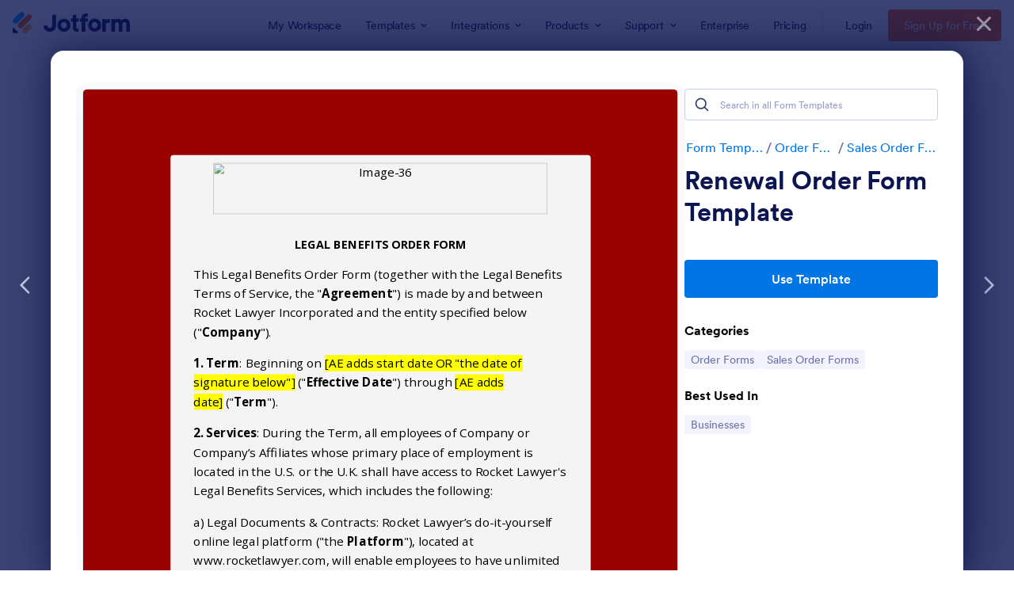

--- FILE ---
content_type: text/html; charset=UTF-8
request_url: https://www.jotform.com/form-templates/preview/92596577324167/classic&nofs&disableSmartEmbed=1
body_size: 13320
content:
<html style="overflow: hidden; scroll-behavior: smooth;" class="supernova" lang="en"><style type="text/css">body{
position:relative;
scroll-behavior: smooth;
opacity: 1 !important; /* some templates were hidden after window.load: https://www.jotform.com/form-templates/preview/240162793309053/classic&nofs */
margin: 0 !important;
padding: 16px !important;
}
body, html {
touch-action: auto
}
.jfCardForm .jfProgress {
bottom: 20px !important;
}
.jfCardForm .jfForm-backgroundOverlay,
.jfCardForm .jfForm-backgroundUnderlay {
height: 100%;
}
#CookieBanner,
.jfForm-fullscreen,
.jfQuestion-fullscreen,
.formFooter-wrapper,
.formFooter,
.error-navigation-container {
display: none !important;
}
.sr-only { position: absolute; width: 1px; height: 1px; padding: 0; margin: -1px; overflow: hidden; clip: rect(0, 0, 0, 0); border: 0; }
.jf-branding{display:none !important;}
.header-large h2.form-header {
font-size: 2em !important;
}
@media screen and (max-width: 768px) {
.form-all {
margin-top: 0 !important;
margin-bottom: 0 !important;
}
form {
margin: 0 !important;
}
}
/* product list bug fix */
@media screen and (max-width: 480px), screen and (max-device-width: 768px) and (orientation: portrait), screen and (max-device-width: 415px) and (orientation: landscape) {
.form-line[data-payment="true"] div[data-wrapper-react="true"] {
align-items: flex-start !important;
}
}
/* <END> product list bug fix */</style><head><meta name="viewport" content="width=device-width, initial-scale=1.0, maximum-scale=2.0, user-scalable=1"><meta name="googlebot" content="noindex,indexifembedded" /><meta name="robots" content="noindex,follow" /><link rel="alternate" type="application/json+oembed" href="https://www.jotform.com/oembed/?format=json&url=https%3A%2F%2Fform.jotform.com%2F92596577324167" title="oEmbed Form"><link rel="alternate" type="text/xml+oembed" href="https://www.jotform.com/oembed/?format=xml&url=https%3A%2F%2Fform.jotform.com%2F92596577324167" title="oEmbed Form"><link rel="shortcut icon" href="https://cdn.jotfor.ms/assets/img/favicons/favicon-2021-light%402x.png"><link rel="apple-touch-icon" href="https://cdn.jotfor.ms/assets/img/favicons/favicon-2021-light%402x.png"><title>Renewal Order Form Template - 2H 2019</title><link href="https://cdn.jotfor.ms/s/static/5a987bdb585/static/formCss.css" rel="stylesheet" type="text/css" /><link type="text/css" rel="stylesheet" href="https://cdn.jotfor.ms/stylebuilder/static/form-common.css?v=e411e43
"/><link type="text/css" rel="stylesheet" href="https://cdn.jotfor.ms/css/styles/nova.css?3.3.66736" /><style type="text/css">@media print{*{-webkit-print-color-adjust: exact !important;color-adjust: exact !important;}.form-section{display:inline!important}.form-pagebreak{display:none!important}.form-section-closed{height:auto!important}.page-section{position:initial!important}}</style><link type="text/css" rel="stylesheet" href="https://cdn.jotfor.ms/s/static/5a987bdb585/css/styles/payment/payment_feature.css?3.3.66736" /><style type="text/css">.form-label-left{
width:150px;
}
.form-line{
padding-top:12px;
padding-bottom:12px;
}
.form-label-right{
width:150px;
}
body, html{
margin:0;
padding:0;
background:none;
}
.form-all{
margin:0px auto;
padding-top:20px;
width:700px;
color:Black !important;
font-family:'Open Sans';
font-size:20px;
}
.form-radio-item label, .form-checkbox-item label, .form-grading-label, .form-header{
color: #555;
}</style><style type="text/css" id="form-designer-style">@import "https://fonts.googleapis.com/css?family=Open Sans:light,lightitalic,normal,italic,bold,bolditalic";
@import (css) "@{buttonFontLink}";
/* Injected CSS Code */
.form-all {
font-family: "Open Sans", sans-serif;
}
.form-all {
width: 700px;
width: 100%;
max-width: 700px;
}
.form-label-left,
.form-label-right {
width: 150px;
}
.form-label {
white-space: normal;
}
.form-label.form-label-auto {
display: block;
float: none;
text-align: left;
}
.form-label-left {
display: inline-block;
white-space: normal;
float: left;
text-align: left;
}
.form-label-right {
display: inline-block;
white-space: normal;
float: left;
text-align: right;
}
.form-label-top {
white-space: normal;
display: block;
float: none;
text-align: left;
}
.form-all {
font-size: 20px;
}
.form-label {
font-weight: bold;
}
.form-checkbox-item label,
.form-radio-item label {
font-weight: normal;
}
.supernova {
background-color: none;
background-color: #990000;
}
.supernova body {
background-color: transparent;
}
/*
@width30: (unit(@formWidth, px) + 60px);
@width60: (unit(@formWidth, px)+ 120px);
@width90: (unit(@formWidth, px)+ 180px);
*/
/* | */
/* | */
/* | */
@media screen and (max-width: 480px) {
.jotform-form {
padding: 10px 0;
}
}
/* | */
/* | */
@media screen and (min-width: 480px) and (max-width: 768px) {
.jotform-form {
padding: 30px 0;
}
}
/* | */
/* | */
@media screen and (min-width: 768px) and (max-width: 1024px) {
.jotform-form {
padding: 60px 0;
}
}
/* | */
/* | */
@media screen and (min-width: 1024px) {
.jotform-form {
padding: 90px 0;
}
}
/* | */
.supernova .form-all,
.form-all {
background-color: none;
border: 1px solid transparent;
}
.form-all {
color: #000000;
}
.form-header-group .form-header {
color: #000000;
}
.form-header-group .form-subHeader {
color: #1a1a1a;
}
.form-sub-label {
color: #1a1a1a;
}
.form-label-top,
.form-label-left,
.form-label-right,
.form-html {
color: #000000;
}
.form-checkbox-item label,
.form-radio-item label {
color: #1a1a1a;
}
.form-line.form-line-active {
-webkit-transition-property: all;
-moz-transition-property: all;
-ms-transition-property: all;
-o-transition-property: all;
transition-property: all;
-webkit-transition-duration: 0.3s;
-moz-transition-duration: 0.3s;
-ms-transition-duration: 0.3s;
-o-transition-duration: 0.3s;
transition-duration: 0.3s;
-webkit-transition-timing-function: ease;
-moz-transition-timing-function: ease;
-ms-transition-timing-function: ease;
-o-transition-timing-function: ease;
transition-timing-function: ease;
background-color: inherit;
}
/* ömer */
.form-radio-item,
.form-checkbox-item {
padding-bottom: 0px !important;
}
.form-radio-item:last-child,
.form-checkbox-item:last-child {
padding-bottom: 0;
}
/* ömer */
[data-type="control_radio"] .form-input,
[data-type="control_checkbox"] .form-input,
[data-type="control_radio"] .form-input-wide,
[data-type="control_checkbox"] .form-input-wide {
width: 100%;
max-width: 205px;
}
.form-radio-item,
.form-checkbox-item {
width: 100%;
max-width: 205px;
-moz-box-sizing: border-box;
-webkit-box-sizing: border-box;
box-sizing: border-box;
}
.form-textbox.form-radio-other-input,
.form-textbox.form-checkbox-other-input {
width: 80%;
margin-left: 3%;
-moz-box-sizing: border-box;
-webkit-box-sizing: border-box;
box-sizing: border-box;
}
.form-multiple-column {
width: 100%;
}
.form-multiple-column .form-radio-item,
.form-multiple-column .form-checkbox-item {
width: 10%;
}
.form-multiple-column[data-columncount="1"] .form-radio-item,
.form-multiple-column[data-columncount="1"] .form-checkbox-item {
width: 100%;
}
.form-multiple-column[data-columncount="2"] .form-radio-item,
.form-multiple-column[data-columncount="2"] .form-checkbox-item {
width: 50%;
}
.form-multiple-column[data-columncount="3"] .form-radio-item,
.form-multiple-column[data-columncount="3"] .form-checkbox-item {
width: 33.33333333%;
}
.form-multiple-column[data-columncount="4"] .form-radio-item,
.form-multiple-column[data-columncount="4"] .form-checkbox-item {
width: 25%;
}
.form-multiple-column[data-columncount="5"] .form-radio-item,
.form-multiple-column[data-columncount="5"] .form-checkbox-item {
width: 20%;
}
.form-multiple-column[data-columncount="6"] .form-radio-item,
.form-multiple-column[data-columncount="6"] .form-checkbox-item {
width: 16.66666667%;
}
.form-multiple-column[data-columncount="7"] .form-radio-item,
.form-multiple-column[data-columncount="7"] .form-checkbox-item {
width: 14.28571429%;
}
.form-multiple-column[data-columncount="8"] .form-radio-item,
.form-multiple-column[data-columncount="8"] .form-checkbox-item {
width: 12.5%;
}
.form-multiple-column[data-columncount="9"] .form-radio-item,
.form-multiple-column[data-columncount="9"] .form-checkbox-item {
width: 11.11111111%;
}
.form-single-column .form-checkbox-item,
.form-single-column .form-radio-item {
width: 100%;
}
.supernova {
height: 100%;
background-repeat: no-repeat;
background-attachment: scroll;
background-position: center top;
background-attachment: fixed;
background-size: auto;
background-size: cover;
}
.supernova {
background-image: none;
}
#stage {
background-image: none;
}
/* | */
.form-all {
background-image: url("//www.jotform.com/themes/css/|nobackground|");
background-image: none;
background-repeat: no-repeat;
background-attachment: scroll;
background-position: center top;
background-attachment: fixed;
background-size: auto;
}
.form-header-group {
background-repeat: no-repeat;
background-attachment: scroll;
background-position: center top;
}
.form-line {
margin-top: 19px;
margin-bottom: 19px;
}
.form-line {
padding: 0px 36px;
}
.form-all .form-textbox,
.form-all .form-radio-other-input,
.form-all .form-checkbox-other-input,
.form-all .form-captcha input,
.form-all .form-spinner input,
.form-all .form-pagebreak-back,
.form-all .form-pagebreak-next,
.form-all .qq-upload-button,
.form-all .form-error-message {
-webkit-border-radius: 6px;
-moz-border-radius: 6px;
border-radius: 6px;
}
.form-all .form-sub-label {
margin-left: 3px;
}
.form-all .form-textarea {
-webkit-border-radius: 6px;
-moz-border-radius: 6px;
border-radius: 6px;
}
.form-all .form-submit-button,
.form-all .form-submit-reset,
.form-all .form-submit-print {
-webkit-border-radius: 0px;
-moz-border-radius: 0px;
border-radius: 0px;
}
.form-all {
-webkit-border-radius: 6px;
-moz-border-radius: 6px;
border-radius: 6px;
}
.form-section:first-child {
-webkit-border-radius: 6px 6px 0 0;
-moz-border-radius: 6px 6px 0 0;
border-radius: 6px 6px 0 0;
}
.form-section:last-child {
-webkit-border-radius: 0 0 6px 6px;
-moz-border-radius: 0 0 6px 6px;
border-radius: 0 0 6px 6px;
}
.form-all .qq-upload-button,
.form-all .form-submit-button,
.form-all .form-submit-reset,
.form-all .form-submit-print {
width: 278px;
font-size: 1em;
padding: 9px 15px;
font-family: "Open Sans", sans-serif;
font-size: 20px;
font-weight: normal;
border: none;
border-width: 1px !important;
border-style: solid !important;
border-color: #8c5416 !important;
}
.form-all .qq-upload-button,
.form-all .form-submit-button,
.form-all .form-submit-reset,
.form-all .form-submit-print {
color: #ffffff !important;
background: #d68021;
box-shadow: none;
text-shadow: none;
}
.form-all .form-pagebreak-back,
.form-all .form-pagebreak-next {
font-size: 1em;
padding: 9px 15px;
font-family: "Open Sans", sans-serif;
font-size: 20px;
font-weight: normal;
}
.form-all .form-pagebreak-back,
.form-all .form-pagebreak-next {
color: #ffffff !important;
background: #d68021;
box-shadow: none;
text-shadow: none;
}
/*
& when ( @buttonFontType = google ) {
}
*/
h2.form-header {
line-height: 1.618em;
font-size: 1.714em;
}
h2 ~ .form-subHeader {
line-height: 1.5em;
font-size: 1.071em;
}
.form-header-group {
text-align: center;
}
.form-line {
zoom: 1;
}
.form-line:before,
.form-line:after {
display: table;
content: '';
line-height: 0;
}
.form-line:after {
clear: both;
}
.form-sub-label-container {
margin-right: 0;
float: left;
white-space: nowrap;
-moz-box-sizing: border-box;
-webkit-box-sizing: border-box;
box-sizing: border-box;
}
.form-sub-label-container .date-separate {
visibility: hidden;
}
.form-captcha input,
.form-spinner input {
width: 205px;
}
.form-textbox,
.form-textarea {
width: 100%;
max-width: 205px;
-moz-box-sizing: border-box;
-webkit-box-sizing: border-box;
box-sizing: border-box;
}
.form-input,
.form-address-table,
.form-matrix-table {
width: 100%;
max-width: 205px;
}
.form-radio-item,
.form-checkbox-item {
width: 100%;
max-width: 205px;
-moz-box-sizing: border-box;
-webkit-box-sizing: border-box;
box-sizing: border-box;
}
.form-textbox.form-radio-other-input,
.form-textbox.form-checkbox-other-input {
width: 80%;
margin-left: 3%;
-moz-box-sizing: border-box;
-webkit-box-sizing: border-box;
box-sizing: border-box;
}
.form-multiple-column {
width: 100%;
}
.form-multiple-column .form-radio-item,
.form-multiple-column .form-checkbox-item {
width: 10%;
}
.form-multiple-column[data-columncount="1"] .form-radio-item,
.form-multiple-column[data-columncount="1"] .form-checkbox-item {
width: 100%;
}
.form-multiple-column[data-columncount="2"] .form-radio-item,
.form-multiple-column[data-columncount="2"] .form-checkbox-item {
width: 50%;
}
.form-multiple-column[data-columncount="3"] .form-radio-item,
.form-multiple-column[data-columncount="3"] .form-checkbox-item {
width: 33.33333333%;
}
.form-multiple-column[data-columncount="4"] .form-radio-item,
.form-multiple-column[data-columncount="4"] .form-checkbox-item {
width: 25%;
}
.form-multiple-column[data-columncount="5"] .form-radio-item,
.form-multiple-column[data-columncount="5"] .form-checkbox-item {
width: 20%;
}
.form-multiple-column[data-columncount="6"] .form-radio-item,
.form-multiple-column[data-columncount="6"] .form-checkbox-item {
width: 16.66666667%;
}
.form-multiple-column[data-columncount="7"] .form-radio-item,
.form-multiple-column[data-columncount="7"] .form-checkbox-item {
width: 14.28571429%;
}
.form-multiple-column[data-columncount="8"] .form-radio-item,
.form-multiple-column[data-columncount="8"] .form-checkbox-item {
width: 12.5%;
}
.form-multiple-column[data-columncount="9"] .form-radio-item,
.form-multiple-column[data-columncount="9"] .form-checkbox-item {
width: 11.11111111%;
}
[data-type="control_dropdown"] .form-dropdown {
width: 100% !important;
max-width: 205px;
}
[data-type="control_fullname"] .form-sub-label-container {
-moz-box-sizing: border-box;
-webkit-box-sizing: border-box;
box-sizing: border-box;
width: 48%;
}
[data-type="control_fullname"] .form-sub-label-container:first-child {
margin-right: 4%;
}
[data-type="control_phone"] .form-sub-label-container {
width: 65%;
}
[data-type="control_phone"] .form-sub-label-container:first-child {
width: 32.5%;
margin-right: 2.5%;
}
[data-type="control_birthdate"] .form-sub-label-container {
width: 22%;
margin-right: 3%;
}
[data-type="control_birthdate"] .form-sub-label-container:first-child {
width: 50%;
}
[data-type="control_birthdate"] .form-sub-label-container:last-child {
margin-right: 0;
}
[data-type="control_birthdate"] .form-sub-label-container .form-dropdown {
width: 100%;
}
[data-type="control_time"] .form-sub-label-container {
width: 37%;
margin-right: 3%;
}
[data-type="control_time"] .form-sub-label-container:last-child {
width: 20%;
margin-right: 0;
}
[data-type="control_time"] .form-sub-label-container .form-dropdown {
width: 100%;
}
[data-type="control_datetime"] .form-sub-label-container {
width: 28%;
margin-right: 4%;
}
[data-type="control_datetime"] .form-sub-label-container:last-child {
width: 4%;
margin-right: 0;
}
[data-type="control_datetime"].allowTime .form-sub-label-container {
width: 12%;
margin-right: 3%;
}
[data-type="control_datetime"].allowTime .form-sub-label-container:last-child {
width: 4%;
margin-right: 0;
}
[data-type="control_datetime"].allowTime .allowTime-container {
float: right;
width: 51%;
}
[data-type="control_datetime"].allowTime .allowTime-container .form-sub-label-container {
width: 27%;
margin-right: 4%;
}
[data-type="control_datetime"].allowTime .allowTime-container .form-sub-label-container:first-child {
width: 4%;
margin-left: 3%;
}
[data-type="control_datetime"].allowTime .allowTime-container .form-sub-label-container:last-child {
width: 27%;
margin-right: 0;
}
[data-type="control_datetime"].allowTime .form-dropdown {
width: 100%;
}
[data-type="control_payment"] .form-sub-label-container {
width: auto;
}
[data-type="control_payment"] .form-sub-label-container .form-dropdown {
width: 100%;
}
.form-address-table td .form-dropdown {
width: 100%;
}
.form-address-table td .form-sub-label-container {
width: 96%;
}
.form-address-table td:last-child .form-sub-label-container {
margin-left: 4%;
}
.form-address-table td[colspan="2"] .form-sub-label-container {
width: 100%;
margin: 0;
}
/*.form-dropdown,
.form-radio-item,
.form-checkbox-item,
.form-radio-other-input,
.form-checkbox-other-input,*/
.form-captcha input,
.form-spinner input,
.form-error-message {
padding: 4px 3px 2px 3px;
}
.form-header-group {
font-family: "Arial #000000", sans-serif;
}
.form-section {
padding: 0px 0px 0px 0px;
}
.form-header-group {
margin: 12px 36px 12px 36px;
}
.form-header-group {
padding: 24px 0px 24px 0px;
}
.form-header-group .form-header,
.form-header-group .form-subHeader {
color: #000000;
}
.form-textbox,
.form-textarea {
border-width: 1px;
padding: 4px 3px 2px 3px;
}
.form-textbox,
.form-textarea,
.form-radio-other-input,
.form-checkbox-other-input,
.form-captcha input,
.form-spinner input {
background-color: inherit;
}
.form-textbox,
.form-textarea {
width: 100%;
max-width: 206px;
-moz-box-sizing: border-box;
-webkit-box-sizing: border-box;
box-sizing: border-box;
}
[data-type="control_textbox"] .form-input,
[data-type="control_textarea"] .form-input,
[data-type="control_fullname"] .form-input,
[data-type="control_phone"] .form-input,
[data-type="control_datetime"] .form-input,
[data-type="control_address"] .form-input,
[data-type="control_email"] .form-input,
[data-type="control_passwordbox"] .form-input,
[data-type="control_autocomp"] .form-input,
[data-type="control_textbox"] .form-input-wide,
[data-type="control_textarea"] .form-input-wide,
[data-type="control_fullname"] .form-input-wide,
[data-type="control_phone"] .form-input-wide,
[data-type="control_datetime"] .form-input-wide,
[data-type="control_address"] .form-input-wide,
[data-type="control_email"] .form-input-wide,
[data-type="control_passwordbox"] .form-input-wide,
[data-type="control_autocomp"] .form-input-wide {
width: 100%;
max-width: 206px;
}
[data-type="control_fullname"] .form-sub-label-container {
-moz-box-sizing: border-box;
-webkit-box-sizing: border-box;
box-sizing: border-box;
width: 48%;
}
[data-type="control_fullname"] .form-sub-label-container:first-child {
margin-right: 4%;
}
[data-type="control_phone"] .form-sub-label-container {
width: 65%;
}
[data-type="control_phone"] .form-sub-label-container:first-child {
width: 32.5%;
margin-right: 2.5%;
}
[data-type="control_phone"] .form-sub-label-container .date-separate {
visibility: hidden;
}
[data-type="control_datetime"] .form-sub-label-container {
width: 28%;
margin-right: 4%;
}
[data-type="control_datetime"] .form-sub-label-container:last-child {
width: 4%;
margin-right: 0;
}
[data-type="control_datetime"] .form-sub-label-container .date-separate {
visibility: hidden;
}
[data-type="control_datetime"].allowTime .form-sub-label-container {
width: 12%;
margin-right: 3%;
}
[data-type="control_datetime"].allowTime .form-sub-label-container:last-child {
width: 4%;
margin-right: 0;
}
[data-type="control_datetime"].allowTime .allowTime-container {
float: right;
width: 51%;
}
[data-type="control_datetime"].allowTime .allowTime-container .form-sub-label-container {
width: 27%;
margin-right: 4%;
}
[data-type="control_datetime"].allowTime .allowTime-container .form-sub-label-container:first-child {
width: 4%;
margin-left: 3%;
}
[data-type="control_datetime"].allowTime .allowTime-container .form-sub-label-container:last-child {
width: 27%;
margin-right: 0;
}
[data-type="control_datetime"].allowTime .form-dropdown {
width: 100%;
}
.form-matrix-table {
width: 100%;
max-width: 206px;
}
.form-address-table {
width: 100%;
max-width: 206px;
}
.form-address-table td .form-dropdown {
width: 100%;
}
.form-address-table td .form-sub-label-container {
width: 96%;
}
.form-address-table td:last-child .form-sub-label-container {
margin-left: 4%;
}
.form-address-table td[colspan="2"] .form-sub-label-container {
width: 100%;
margin: 0;
}
[data-type="control_dropdown"] .form-input,
[data-type="control_birthdate"] .form-input,
[data-type="control_time"] .form-input,
[data-type="control_dropdown"] .form-input-wide,
[data-type="control_birthdate"] .form-input-wide,
[data-type="control_time"] .form-input-wide {
width: 100%;
max-width: 205px;
}
[data-type="control_dropdown"] .form-dropdown {
width: 100% !important;
max-width: 205px;
}
[data-type="control_birthdate"] .form-sub-label-container {
width: 22%;
margin-right: 3%;
}
[data-type="control_birthdate"] .form-sub-label-container:first-child {
width: 50%;
}
[data-type="control_birthdate"] .form-sub-label-container:last-child {
margin-right: 0;
}
[data-type="control_birthdate"] .form-sub-label-container .form-dropdown {
width: 100%;
}
[data-type="control_time"] .form-sub-label-container {
width: 37%;
margin-right: 3%;
}
[data-type="control_time"] .form-sub-label-container:last-child {
width: 20%;
margin-right: 0;
}
[data-type="control_time"] .form-sub-label-container .form-dropdown {
width: 100%;
}
.form-buttons-wrapper {
margin-left: 0 !important;
text-align: right !important;
}
.form-pagebreak {
text-align: left !important;
}
.form-pagebreak-back-container,
.form-pagebreak-next-container {
float: none !important;
display: inline-block !important;
}
.form-label {
font-family: "Open Sans", sans-serif;
}
li[data-type="control_image"] div {
text-align: left;
}
li[data-type="control_image"] img {
border: none;
border-width: 0px !important;
border-style: solid !important;
border-color: false !important;
}
.form-line-column {
width: auto;
}
.form-line-error {
overflow: hidden;
-webkit-transition-property: none;
-moz-transition-property: none;
-ms-transition-property: none;
-o-transition-property: none;
transition-property: none;
-webkit-transition-duration: 0.3s;
-moz-transition-duration: 0.3s;
-ms-transition-duration: 0.3s;
-o-transition-duration: 0.3s;
transition-duration: 0.3s;
-webkit-transition-timing-function: ease;
-moz-transition-timing-function: ease;
-ms-transition-timing-function: ease;
-o-transition-timing-function: ease;
transition-timing-function: ease;
background-color: inherit;
}
.form-line-error .form-error-message {
background-color: #990000;
clear: both;
float: none;
}
.form-line-error .form-error-message .form-error-arrow {
border-bottom-color: #990000;
}
.form-line-error input:not(#coupon-input),
.form-line-error textarea,
.form-line-error .form-validation-error {
border: 1px solid #990000;
-webkit-box-shadow: 0 0 3px #990000;
-moz-box-shadow: 0 0 3px #990000;
box-shadow: 0 0 3px #990000;
}
.ie-8 .form-all {
margin-top: auto;
margin-top: initial;
}
.ie-8 .form-all:before {
display: none;
}
/* | */
@media screen and (max-width: 480px), screen and (max-device-width: 768px) and (orientation: portrait), screen and (max-device-width: 415px) and (orientation: landscape) {
.jotform-form {
padding: 0;
}
.form-all {
border: 0;
width: 100%;
max-width: initial;
}
.form-sub-label-container {
width: 100%;
margin: 0;
}
.form-input {
width: 100%;
}
.form-label {
width: 100%!important;
}
.form-line {
padding: 2% 5%;
-moz-box-sizing: border-box;
-webkit-box-sizing: border-box;
box-sizing: border-box;
}
input[type=text],
input[type=email],
input[type=tel],
textarea {
width: 100%;
-moz-box-sizing: border-box;
-webkit-box-sizing: border-box;
box-sizing: border-box;
max-width: initial !important;
}
.form-input,
.form-input-wide,
.form-textarea,
.form-textbox,
.form-dropdown {
max-width: initial !important;
}
div.form-header-group {
padding: 24px 0px !important;
margin: 0 12px 2% !important;
margin-left: 5% !important;
margin-right: 5% !important;
-moz-box-sizing: border-box;
-webkit-box-sizing: border-box;
box-sizing: border-box;
}
[data-type="control_button"] {
margin-bottom: 0 !important;
}
.form-buttons-wrapper {
margin: 0!important;
}
.form-buttons-wrapper button {
width: 100%;
}
table {
width: 100%!important;
max-width: initial !important;
}
table td + td {
padding-left: 3%;
}
.form-checkbox-item input,
.form-radio-item input {
width: auto;
}
.form-collapse-table {
margin: 0 5%;
}
}
/* | */
/*PREFERENCES STYLE*/
.form-all {
font-family: Open Sans, sans-serif;
}
.form-all .qq-upload-button,
.form-all .form-submit-button,
.form-all .form-submit-reset,
.form-all .form-submit-print {
font-family: Open Sans, sans-serif;
}
.form-all .form-pagebreak-back-container,
.form-all .form-pagebreak-next-container {
font-family: Open Sans, sans-serif;
}
.form-header-group {
font-family: Open Sans, sans-serif;
}
.form-label {
font-family: Open Sans, sans-serif;
}
.form-label.form-label-auto {
display: block;
float: none;
text-align: left;
width: 100%;
}
.form-line {
margin-top: 12px;
margin-bottom: 12px;
}
.form-all {
width: 700px;
}
.form-label-left,
.form-label-right {
width: 150px
}
.form-all {
font-size: 20px
}
.form-all .qq-upload-button,
.form-all .qq-upload-button,
.form-all .form-submit-button,
.form-all .form-submit-reset,
.form-all .form-submit-print {
font-size: 20px
}
.form-all .form-pagebreak-back-container,
.form-all .form-pagebreak-next-container {
font-size: 20px
}
.supernova .form-all, .form-all {
background-color: none;
border: 1px solid transparent;
}
.form-all {
color: Black;
}
.form-header-group .form-header {
color: rgb(0, 0, 0);
}
.form-header-group .form-subHeader {
color: Black;
}
.form-label-top,
.form-label-left,
.form-label-right,
.form-html,
.form-checkbox-item label,
.form-radio-item label {
color: Black;
}
.form-sub-label {
color: 1a1a25;
}
.supernova {
background-color: rgb(153, 0, 0);
}
.supernova body {
background: transparent;
}
.form-textbox,
.form-textarea,
.form-radio-other-input,
.form-checkbox-other-input,
.form-captcha input,
.form-spinner input {
background-color: inherit;
}
.supernova {
background-image: none;
}
#stage {
background-image: none;
}
.form-all {
background-image: url("|nobackground|");
background-repeat: repeat;
background-attachment: scroll;
background-position: center top;
}
.ie-8 .form-all:before { display: none; }
.ie-8 {
margin-top: auto;
margin-top: initial;
}
/*PREFERENCES STYLE*//*__INSPECT_SEPERATOR__*/
.form-header {
text-align : center;
color : 33333;
}
.form-section.page-section {
background : #f4f4f4;
border-radius : 5px;
}
.form-buttons-wrapper {
}
#text_14 {
background : #ffffff;
}
.form-pagebreak-next {
}
.tg {
border-collapse : collapse;
border-spacing : 0;
}
.tg td {
font-family : Arial, sans-serif;
font-size : 14px;
padding : 10px 20px;
border-style : solid;
border-width : 1px;
overflow : hidden;
word-break : normal;
}
.tg th {
font-family : Arial, sans-serif;
font-size : 14px;
font-weight : normal;
padding : 10px 20px;
border-style : solid;
border-width : 1px;
overflow : hidden;
word-break : normal;
}
.tg .tg-cxkv {
background-color : #ffffff;
}
.tg .tg-bsv2 {
background-color : #efefef;
}
.tg .tg-ek65 {
background-color : #ffffff;
color : #000000;
}
/* Injected CSS Code */</style><style type="text/css">body{ scroll-behavior: smooth; } body, html { touch-action: auto } .jfCardForm { overflow: hidden;} .jfCardForm .jfProgress { bottom: 20px !important; } .jfCardForm .jfForm-backgroundOverlay, .jfCardForm .jfForm-backgroundUnderlay { height: 100%; } .sr-only { position: absolute; width: 1px; height: 1px; padding: 0; margin: -1px; overflow: hidden; clip: rect(0, 0, 0, 0); border: 0; } html { -webkit-overflow-scrolling: touch; overflow: scroll; }body { height: 100%; overflow: scroll; }.form-line-error.donation_cont.form-validation-error, .form-line-error[data-type="control_paymentmethods"] {background: transparent !important;}.form-line-error.donation_cont .form-error-message, [data-type="control_paymentmethods"] .form-error-message {display:none;}.product-container-wrapper .form-sub-label-container{position:relative;}.product-container-wrapper .donation_currency {position: absolute;width: 46px;text-align: right;right: 10px !important;top: 10px;}.form-line-error.donation_cont.form-validation-error .form-radio+label:before, [data-type="control_paymentmethods"] .form-radio+label:before{border-color: rgba(195, 202, 216, 0.75) !important; box-shadow: none !important}</style><script type="text/javascript">document.addEventListener("DOMContentLoaded", function(test){
var user = {"username":"guest_1cdcef890a18d713","name":null,"email":null,"website":null,"time_zone":null,"account_type":{"name":"GUEST","currency":"USD","limits":{"submissions":10,"overSubmissions":10,"sslSubmissions":10,"payments":1,"uploads":104857600,"tickets":0,"subusers":0,"api-daily-limit":100,"views":1000,"formCount":5,"hipaaCompliance":false,"emails":{"reminderEmailBlocks":1},"fieldPerForm":100,"totalSubmissions":500,"signedDocuments":1,"elementPerWorkflow":100,"aiAgents":5,"aiConversations":10,"aiSessions":1000,"aiPhoneCall":600,"aiKnowledgeBase":30000,"aiAgentSms":1},"prices":{"monthly":0,"yearly":0,"biyearly":0},"plimusIDs":{"monthly":0,"yearly":0,"biyearly":0},"planType":"2022","currentPlanType":"2022","isVisible":false},"status":null,"created_at":null,"updated_at":null,"region":null,"is_verified":null,"country":"US","accountType":"GUEST","campaign":{"assetsAvailable":false,"expires":[],"status":false,"type":"NONE","utm_campaign":"NONE","assetsVersion":null,"assetYear":null,"disableAssets":null,"discountPercent":"20","saveUpTo":false,"username":"guest_1cdcef890a18d713","coupon":null,"showEnterpriseColumn":true,"showFreeColumn":true},"allowMyApps":true,"allowStoreBuilder":true,"allowSign":true,"allowSignPublicLinkV2":true,"conditionEngineBetaUser":false,"isNewValidation":false,"singleSubmissionViewBetaUser":false,"newInsertUpdateDataBetaUser":false,"isBackendFieldValidationEnabled":false,"isInputTableBetaUserEnabled":true,"submissionQViewerBetaUser":false,"isAppsLaunched":true,"allowInboxSubThread":false,"allowNewThankYouPage":false,"allowDigest":false,"allowAutoDeleteSubmissions":false,"isAppSubdomainAllowed":true,"branding21":"1","allowWorkflowFeatures":true,"allowAllSubmissions":false,"reactivationAnnouncement":false,"allowPageBuilder":false,"allowAcademy":true,"allowDonationBox":true,"allowNewCondition":false,"allowMixedListing":true,"headerShowUpgrade":false,"allowWorkflowV2":true,"workflowAIActionEnabled":false,"isDefaultToolPromptEnable":false,"isPortalUserManagementBetaUserEnabled":true,"allowAIAgentFormFiller":true,"aiAgentBetaUser":true,"AIAgentBetaAccepted":"1","aiAgentReleased":true,"aiFormBuilderBetaUserAgreement":"1","allowPaymentReusableForEnterprise":false,"aiSupportAgentEnabled":true,"isNewFolderStructureAvailable":false,"isTeamLabelsEnabledUser":false,"canCreateAIFormTemplate":false,"isNewFormTransferEnabled":true,"allowAIFormDesigner":false,"isAISmartPDFAllowed":false,"isSmartPDFFormViewSelectionAllowed":false,"isAllowCreateDocumentWithAI":false,"salesforceAIAgentBetaUser":false,"teamsBetaUser":"0","allowEncryptionV2":true,"isFormBuilderNewShare":false,"ofacUser":false,"isSupportersAllowedToLoginOptionEnabled":true,"isNewSMTPFlowEnabled":true,"showNewBadgesForWorkflow":false,"limitEstimation":null,"notifications":[],"forceHipaaModal":false,"identifier":"381fd11e6063acef12ed36f4ccec169a","is2FAActive":false,"is2FAEnabled":false}
var userCreationDate = (user && user.created_at !== null) ? new Date(user.created_at) : null;
var signReleaseDate = new Date("2022-10-04");
var isGuestUser = !user || user.account_type.name === "GUEST";
var showSignWatermark = isGuestUser || userCreationDate.getTime() >= signReleaseDate.getTime();
// Mock _paypalCompleteJS as a constructor
window._paypalCompleteJS = function () {
this.initialization = function () {};
};
if (showSignWatermark) {
var signatureFields = document.querySelectorAll('[data-type="control_signature"]');
signatureFields.forEach(function(signatureField){
var inputArea = signatureField.querySelector(".signature-wrapper");
if (inputArea !== null) {
inputArea.style.position = "relative";
var div = document.createElement("div");
div.style = "position: absolute; bottom: 6px; right: 10px; font-size: 10px; font-family: Inter, sans-serif; pointer-events: none;";
var powerText = document.createElement("div");
powerText.innerText = "Powered by ";
var signSpan = document.createElement("span");
signSpan.style = "color: rgb(123, 182, 15); font-weight: 700;";
signSpan.innerText = "Jotform Sign";
powerText.appendChild(signSpan);
div.appendChild(powerText);
inputArea.appendChild(div);
}
});
}
if (document.querySelector("div.form-all") !== null){
var formOffset = window.getComputedStyle(document.querySelector("div.form-all"), ":before").getPropertyValue("top");
if(parseInt(formOffset.replace("px", "")) < 0){
document.querySelector("div.form-all").style.cssText = "margin-top:0 !important";
// document.querySelector("div.form-all").style.top = ( -1 * parseInt(formOffset.replace("px", "")) + "px");
document.querySelector("div.form-all").style.marginBottom = (-1 * parseInt(formOffset.replace("px", "")) + "px");
}
}
}, false);setInterval(function(){if (document.querySelectorAll("iframe").length) { document.querySelectorAll("iframe").forEach(function(embed, index){ embed.title = "Form Embed - " + (++index); }); } var form = document.querySelectorAll("form.jotform-form"); if(typeof form !== "undefined" && form && form.length){ form[0].setAttribute("action", "/form-templates/preview/thank-you/classic?"); form[0].setAttribute("method", "post"); } }, 1000); var _extScriptSources = '["https:\/\/cdn.jotfor.ms\/s\/static\/5a987bdb585\/static\/prototype.forms.js","https:\/\/cdn.jotfor.ms\/s\/static\/5a987bdb585\/static\/jotform.forms.js","https:\/\/cdn.jotfor.ms\/s\/umd\/6d4e25e3ac0\/for-widgets-server.js","https:\/\/widgets.jotform.io\/mobileResponsive\/mobile.responsive.js"]'; function loadInlineScripts(){	JotForm.newDefaultTheme = false;
JotForm.extendsNewTheme = false;
JotForm.singleProduct = false;
JotForm.newPaymentUIForNewCreatedForms = false;
JotForm.texts = {"confirmEmail":"E-mail does not match","pleaseWait":"Please wait...","validateEmail":"You need to validate this e-mail","confirmClearForm":"Are you sure you want to clear the form","lessThan":"Your score should be less than or equal to","incompleteFields":"There are incomplete required fields. Please complete them.","required":"This field is required.","requireOne":"At least one field required.","requireEveryRow":"Every row is required.","requireEveryCell":"Every cell is required.","email":"Enter a valid e-mail address","alphabetic":"This field can only contain letters","numeric":"This field can only contain numeric values","alphanumeric":"This field can only contain letters and numbers.","cyrillic":"This field can only contain cyrillic characters","url":"This field can only contain a valid URL","currency":"This field can only contain currency values.","fillMask":"Field value must fill mask.","uploadExtensions":"You can only upload following files:","noUploadExtensions":"File has no extension file type (e.g. .txt, .png, .jpeg)","uploadFilesize":"File size cannot be bigger than:","uploadFilesizemin":"File size cannot be smaller than:","gradingScoreError":"Score total should only be less than or equal to","inputCarretErrorA":"Input should not be less than the minimum value:","inputCarretErrorB":"Input should not be greater than the maximum value:","maxDigitsError":"The maximum digits allowed is","minCharactersError":"The number of characters should not be less than the minimum value:","maxCharactersError":"The number of characters should not be more than the maximum value:","freeEmailError":"Free email accounts are not allowed","minSelectionsError":"The minimum required number of selections is ","maxSelectionsError":"The maximum number of selections allowed is ","pastDatesDisallowed":"Date must not be in the past.","dateLimited":"This date is unavailable.","dateInvalid":"This date is not valid. The date format is {format}","dateInvalidSeparate":"This date is not valid. Enter a valid {element}.","ageVerificationError":"You must be older than {minAge} years old to submit this form.","multipleFileUploads_typeError":"{file} has invalid extension. Only {extensions} are allowed.","multipleFileUploads_sizeError":"{file} is too large, maximum file size is {sizeLimit}.","multipleFileUploads_minSizeError":"{file} is too small, minimum file size is {minSizeLimit}.","multipleFileUploads_emptyError":"{file} is empty, please select files again without it.","multipleFileUploads_uploadFailed":"File upload failed, please remove it and upload the file again.","multipleFileUploads_onLeave":"The files are being uploaded, if you leave now the upload will be cancelled.","multipleFileUploads_fileLimitError":"Only {fileLimit} file uploads allowed.","dragAndDropFilesHere_infoMessage":"Drag and drop files here","chooseAFile_infoMessage":"Choose a file","maxFileSize_infoMessage":"Max. file size","generalError":"There are errors on the form. Please fix them before continuing.","generalPageError":"There are errors on this page. Please fix them before continuing.","wordLimitError":"Too many words. The limit is","wordMinLimitError":"Too few words. The minimum is","characterLimitError":"Too many Characters. The limit is","characterMinLimitError":"Too few characters. The minimum is","ccInvalidNumber":"Credit Card Number is invalid.","ccInvalidCVC":"CVC number is invalid.","ccInvalidExpireDate":"Expire date is invalid.","ccInvalidExpireMonth":"Expiration month is invalid.","ccInvalidExpireYear":"Expiration year is invalid.","ccMissingDetails":"Please fill up the credit card details.","ccMissingProduct":"Please select at least one product.","ccMissingDonation":"Please enter numeric values for donation amount.","disallowDecimals":"Please enter a whole number.","restrictedDomain":"This domain is not allowed","ccDonationMinLimitError":"Minimum amount is {minAmount} {currency}","requiredLegend":"All fields marked with * are required and must be filled.","geoPermissionTitle":"Permission Denied","geoPermissionDesc":"Check your browser's privacy settings.","geoNotAvailableTitle":"Position Unavailable","geoNotAvailableDesc":"Location provider not available. Please enter the address manually.","geoTimeoutTitle":"Timeout","geoTimeoutDesc":"Please check your internet connection and try again.","selectedTime":"Selected Time","formerSelectedTime":"Former Time","cancelAppointment":"Cancel Appointment","cancelSelection":"Cancel Selection","confirmSelection":"Confirm Selection","noSlotsAvailable":"No slots available","slotUnavailable":"{time} on {date} has been selected is unavailable. Please select another slot.","multipleError":"There are {count} errors on this page. Please correct them before moving on.","oneError":"There is {count} error on this page. Please correct it before moving on.","doneMessage":"Well done! All errors are fixed.","invalidTime":"Enter a valid time","doneButton":"Done","reviewSubmitText":"Review and Submit","nextButtonText":"Next","prevButtonText":"Previous","seeErrorsButton":"See Errors","notEnoughStock":"Not enough stock for the current selection","notEnoughStock_remainedItems":"Not enough stock for the current selection ({count} items left)","soldOut":"Sold Out","justSoldOut":"Just Sold Out","selectionSoldOut":"Selection Sold Out","subProductItemsLeft":"({count} items left)","startButtonText":"START","submitButtonText":"Submit","submissionLimit":"Sorry! Only one entry is allowed. <br> Multiple submissions are disabled for this form.","reviewBackText":"Back to Form","seeAllText":"See All","progressMiddleText":"of","fieldError":"field has an error.","error":"Error"};
JotForm.activeRedirect = "thankurl";
JotForm.uploadServerURL = "https://upload.jotform.com/upload";
JotForm.clearFieldOnHide="disable";
JotForm.submitError="jumpToFirstError";
JotForm.init(function(){
/*INIT-START*/
if (window.JotForm && JotForm.accessible) $('input_6').setAttribute('tabindex',0);
if (window.JotForm && JotForm.accessible) $('input_37').setAttribute('tabindex',0);
/*INIT-END*/
});
setTimeout(function() {
JotForm.paymentExtrasOnTheFly([null,null,null,{"name":"fullName","qid":"3","text":"Full Name","type":"control_fullname"},null,{"name":"Of","qid":"5","text":"# of Employees","type":"control_number"},{"name":"companyName","qid":"6","text":"Company Name","type":"control_textbox"},null,null,null,null,null,null,null,null,null,null,null,null,null,{"name":"submit","qid":"20","text":"Submit","type":"control_button"},null,null,null,null,{"name":"doubleclickTo25","qid":"25","text":"LEGAL BENEFITS ORDER FORM\nThis Legal Benefits Order Form (together with the Legal Benefits Terms of Service, the \"Agreement\") is made by and between Rocket Lawyer Incorporated and the entity specified below (\"Company\"). \n1. Term: Beginning on [AE adds start date OR \"the date of signature below\"] (\"Effective Date\") through [AE adds date] (\"Term\").\n2. Services: During the Term, all employees of Company or Company’s Affiliates whose primary place of employment is located in the U.S. or the U.K. shall have access to Rocket Lawyer's Legal Benefits Services, which includes the following: \na) Legal Documents & Contracts: Rocket Lawyer’s do-it-yourself online legal platform (\"the Platform\"), located at www.rocketlawyer.com, will enable employees to have unlimited access to create, edit, copy, and eSign hundreds of legal documents and contracts (\"Legal Documents\").\nb) Attorney Questions & Answers: Within the Platform, employees will be able to use Rocket Lawyer’s online Q&A portal to submit legal questions to Rocket Lawyer’s attorney network and receive answers back from an attorney.\nc) Attorney Phone Consultations: Employees will be able to request free 30-minute phone consultations (each a \"Consultation\") with an attorney on separate legal matters. \nd) Attorney Discounts: In cases where an employee needs to engage an attorney in the Rocket Lawyer On Call Network beyond the Consultation, the employee will receive a discount of 25-40% off the attorney’s regular hourly rate, subject to a minimum rate of 5. Any fees or expenses incurred in connection with such engagements are not payable by Company or any Affiliate.\n3. Employee Count: The Employee Count as of the Effective Date is specified below.\n4. Fees and Payment: Company agrees to Fees based on the greater of ,400 or a per-employee per month (“PEPM”) fee of $[AE adds rate]. Fees for the Term are payable in full, in advance, by December 1st 2019.\n5. Renewal Option: The Company shall have the right, but not the obligation, to extend the Services for an additional one (1) year term (the \"Renewal Term\"). If the Company chooses to exercise this option, the Renewal Term will commence upon expiration of the Trial Term. If the Company chooses to extend the Services through the first Renewal Term, then Fees due for the Renewal Term will be based on the greater of ,400 or a PEPM rate of $[AE adds rate], based on the Employee Count at the time of renewal, billed annually in advance. To exercise its renewal option, Company shall enter into a Legal Benefits Renewal Order Form at least thirty (30) days prior to the end of the Trial Term. \nNOW, THEREFORE, for good and valuable consideration, and intending to be legally bound, the parties have executed this Agreement by electronic signature of their duly authorized representatives below.\n ","type":"control_text"},{"name":"clickTo","qid":"26","type":"control_widget"},null,null,null,null,null,null,null,{"name":"clickTo34","qid":"34","type":"control_widget"},{"name":"clickTo35","qid":"35","text":"Signature","type":"control_widget"},{"name":"image","qid":"36","text":"RLL_logo_red_resized","type":"control_image"},{"name":"yourTitle37","qid":"37","text":"Your Title","type":"control_textbox"}]);}, 20);
setTimeout(function()
{
function renderWidget()
{
var _cFieldFrame = document.getElementById("customFieldFrame_26");
if (_cFieldFrame)
{
_cFieldFrame.onload = function()
{
if (typeof widgetFrameLoaded !== 'undefined')
{
widgetFrameLoaded(26,
{
"formID": "92596577324167"
}, undefined,
{})
}
};
_cFieldFrame.src = "//widgets.jotform.io/termsConditions/?qid=26&isOpenedInPortal=undefined&isOpenedInAgent=undefined&align=Left&ref=" +
encodeURIComponent(window.location.protocol + "//" + window.location.host) + '' + '' + '' +
'&injectCSS=' + encodeURIComponent(window.location.search.indexOf("ndt=1") > -1);
_cFieldFrame.addClassName("custom-field-frame-rendered");
}
}
if (false)
{
var _interval = setInterval(function()
{
var dataMode = document.querySelector('html').getAttribute('data-mode');
if (dataMode === 'fillMode')
{
renderWidget()
clearInterval(_interval);
}
}, 1000);
}
else
{
renderWidget();
}
}, 0);
setTimeout(function()
{
function renderWidget()
{
var _cFieldFrame = document.getElementById("customFieldFrame_35");
if (_cFieldFrame)
{
_cFieldFrame.onload = function()
{
if (typeof widgetFrameLoaded !== 'undefined')
{
widgetFrameLoaded(35,
{
"formID": "92596577324167"
}, undefined,
{})
}
};
_cFieldFrame.src = "//data-widgets.jotform.io/signature-pad/?qid=35&isOpenedInPortal=undefined&isOpenedInAgent=undefined&align=Left&ref=" +
encodeURIComponent(window.location.protocol + "//" + window.location.host) + '' + '' + '' +
'&injectCSS=' + encodeURIComponent(window.location.search.indexOf("ndt=1") > -1);
_cFieldFrame.addClassName("custom-field-frame-rendered");
}
}
if (false)
{
var _interval = setInterval(function()
{
var dataMode = document.querySelector('html').getAttribute('data-mode');
if (dataMode === 'fillMode')
{
renderWidget()
clearInterval(_interval);
}
}, 1000);
}
else
{
renderWidget();
}
}, 0);
var all_spc = document.querySelectorAll("form[id='92596577324167'] .si" + "mple" + "_spc");
for (var i = 0; i < all_spc.length; i++)
{
all_spc[i].value = "92596577324167-92596577324167";
}
}</script></head><body style="overflow-x:hidden;"><form class="jotform-form" onsubmit="return typeof testSubmitFunction !== 'undefined' && testSubmitFunction();" action="/form-templates/preview/thank-you/classic" method="post" name="form_92596577324167" id="92596577324167" accept-charset="utf-8" autocomplete="on"><input type="hidden" name="formID" value="92596577324167" /><input type="hidden" id="JWTContainer" value="" /><input type="hidden" id="cardinalOrderNumber" value="" /><input type="hidden" id="jsExecutionTracker" name="jsExecutionTracker" value="build-date-1763229667986" /><input type="hidden" id="submitSource" name="submitSource" value="unknown" /><input type="hidden" id="submitDate" name="submitDate" value="undefined" /><input type="hidden" id="buildDate" name="buildDate" value="1763229667986" /><input type="hidden" name="uploadServerUrl" value="https://upload.jotform.com/upload" /><div role="main" class="form-all"><ul class="form-section page-section" role="presentation"><li class="form-line" data-type="control_widget" id="id_34"><div id="cid_34" class=""><div style="width:100%;text-align:Left" data-component="widget-directEmbed"><div class="direct-embed-widgets mobile-responsive-widget " data-type="direct-embed" style="width:1px;min-height:1px"></div></div></div></li><li class="form-line" data-type="control_image" id="id_36"><div id="cid_36" class="form-input-wide"><div style="text-align:center" aria-hidden="true" role="none"><img alt="Image-36" loading="lazy" class="form-image" style="border:0" src="//www.jotform.com/uploads/wpsforms/form_files/RLL_logo_red_resized.png" height="85px" width="555px" data-component="image" role="none" aria-hidden="true" tabindex="-1" /></div></div></li><li class="form-line" data-type="control_text" id="id_25"><div id="cid_25" class="form-input-wide"><div id="text_25" class="form-html" data-component="text" tabindex="-1"><p style="text-align: center;"><span style="font-size: 14pt;"><strong>LEGAL BENEFITS ORDER FORM</strong></span></p><p>This Legal Benefits Order Form (together with the Legal Benefits Terms of Service, the "<strong>Agreement</strong>") is made by and between Rocket Lawyer Incorporated and the entity specified below ("<strong>Company</strong>"). </p><p><strong>1. Term</strong>: Beginning on <span style="background-color: #ffff00;">[AE adds start date OR "the date of signature below"]</span> ("<strong>Effective Date</strong>") through <span style="background-color: #ffff00;">[AE adds date]</span> ("<strong>Term</strong>").</p><p><strong>2. Services</strong>: During the Term, all employees of Company or Company’s Affiliates whose primary place of employment is located in the U.S. or the U.K. shall have access to Rocket Lawyer's Legal Benefits Services, which includes the following:  </p><p>a) Legal Documents & Contracts: Rocket Lawyer’s do-it-yourself online legal platform ("the <strong>Platform</strong>"), located at www.rocketlawyer.com, will enable employees to have unlimited access to create, edit, copy, and eSign hundreds of legal documents and contracts ("<strong>Legal Documents</strong>").</p><p>b) Attorney Questions & Answers: Within the Platform, employees will be able to use Rocket Lawyer’s online Q&A portal to submit legal questions to Rocket Lawyer’s attorney network and receive answers back from an attorney.</p><p>c) Attorney Phone Consultations: Employees will be able to request free 30-minute phone consultations (each a "<strong>Consultation</strong>") with an attorney on separate legal matters.  </p><p>d) Attorney Discounts: In cases where an employee needs to engage an attorney in the Rocket Lawyer On Call Network beyond the Consultation, the employee will receive a discount of 25-40% off the attorney’s regular hourly rate, subject to a minimum rate of $125. Any fees or expenses incurred in connection with such engagements are not payable by Company or any Affiliate.</p><p><strong>3. Employee Count</strong>: The Employee Count as of the Effective Date is specified below.</p><p><strong>4. Fees and Payment</strong>: Company agrees to Fees based on the greater of $5,400 or a per-employee per month (“<strong>PEPM</strong>”) fee of $[<span style="background-color: #ffff99;">AE adds rate</span>]. Fees for the Term are payable in full, in advance, by December 1st 2019.</p><p><strong>5. Renewal Option</strong>: The Company shall have the right, but not the obligation, to extend the Services for an additional one (1) year term (the "<strong>Renewal Term</strong>"). If the Company chooses to exercise this option, the Renewal Term will commence upon expiration of the Trial Term. If the Company chooses to extend the Services through the first Renewal Term, then Fees due for the Renewal Term will be based on the greater of $5,400 or a PEPM rate of $<span style="background-color: #ffff00;">[AE adds rate]</span>, based on the Employee Count at the time of renewal, billed annually in advance. To exercise its renewal option, Company shall enter into a Legal Benefits Renewal Order Form at least thirty (30) days prior to the end of the Trial Term. </p><p>NOW, THEREFORE, for good and valuable consideration, and intending to be legally bound, the parties have executed this Agreement by electronic signature of their duly authorized representatives below.</p><p><span style="font-size: 10pt; font-family: helvetica, arial, sans-serif;"> </span></p></div></div></li><li class="form-line form-line-column form-col-1 jf-required" data-type="control_textbox" id="id_6"><label class="form-label form-label-top" id="label_6" for="input_6" aria-hidden="false"> Company Name<span class="form-required">*</span> </label><div id="cid_6" class="form-input-wide jf-required"> <input type="text" id="input_6" name="q6_companyName" data-type="input-textbox" class="form-textbox validate[required]" data-defaultvalue="" size="20" placeholder=" " data-component="textbox" aria-labelledby="label_6" required="" value="" /> </div></li><li class="form-line form-line-column form-col-2 jf-required" data-type="control_fullname" id="id_3"><label class="form-label form-label-top" id="label_3" for="first_3" aria-hidden="false"> Full Name<span class="form-required">*</span> </label><div id="cid_3" class="form-input-wide jf-required"><div data-wrapper-react="true"><span class="form-sub-label-container" style="vertical-align:top" data-input-type="first"><input type="text" id="first_3" name="q3_fullName[first]" class="form-textbox validate[required]" data-defaultvalue="" autoComplete="section-input_3 given-name" size="10" data-component="first" aria-labelledby="label_3 sublabel_3_first" required="" value="" /><label class="form-sub-label" for="first_3" id="sublabel_3_first" style="min-height:13px">First Name</label></span><span class="form-sub-label-container" style="vertical-align:top" data-input-type="last"><input type="text" id="last_3" name="q3_fullName[last]" class="form-textbox validate[required]" data-defaultvalue="" autoComplete="section-input_3 family-name" size="15" data-component="last" aria-labelledby="label_3 sublabel_3_last" required="" value="" /><label class="form-sub-label" for="last_3" id="sublabel_3_last" style="min-height:13px">Last Name</label></span></div></div></li><li class="form-line form-line-column form-col-3 jf-required" data-type="control_textbox" id="id_37"><label class="form-label form-label-top" id="label_37" for="input_37" aria-hidden="false"> Your Title<span class="form-required">*</span> </label><div id="cid_37" class="form-input-wide jf-required"> <input type="text" id="input_37" name="q37_yourTitle37" data-type="input-textbox" class="form-textbox validate[required]" data-defaultvalue="" size="20" placeholder=" " data-component="textbox" aria-labelledby="label_37" required="" value="" /> </div></li><li class="form-line form-line-column form-col-4 jf-required" data-type="control_number" id="id_5"><label class="form-label form-label-top" id="label_5" for="input_5" aria-hidden="false"> # of Employees<span class="form-required">*</span> </label><div id="cid_5" class="form-input-wide jf-required"> <input type="number" id="input_5" name="q5_Of" data-type="input-number" class=" form-number-input form-textbox validate[required]" data-defaultvalue="" style="width:100px" size="10" placeholder="ex: 23" data-component="number" aria-labelledby="label_5" required="" step="any" value="" /> </div></li><li class="form-line form-line-column form-col-5 jf-required" data-type="control_widget" id="id_26"><div id="cid_26" class="form-input-wide jf-required"><div data-widget-name="Terms &amp; Conditions" style="width:100%;text-align:Left;overflow-x:auto" data-component="widget-field"><iframe data-client-id="52948fb29322cd302b00000c" data-unique-id="45" title="Terms &amp; Conditions" frameBorder="0" scrolling="no" allowtransparency="true" allow="geolocation; microphone; camera; autoplay; encrypted-media; fullscreen" data-type="iframe" class="custom-field-frame" id="customFieldFrame_26" src="" style="max-width:500px;border:none;width:100%;height:75px" data-width="500" data-height="75"></iframe><div class="widget-inputs-wrapper"><input id="input_26" class="form-hidden form-widget widget-required " type="hidden" name="q26_clickTo" value="" /><input id="widget_settings_26" class="form-hidden form-widget-settings" type="hidden" data-version="2" value="%5B%7B%22name%22%3A%22termsText%22%2C%22value%22%3A%22I%20agree%20to%20Rocket%20Lawyer&#x27;s%20%7BLegal%20Benefits%20Terms%20of%20Service%7D%20and%20have%20the%20authority%20to%20bind%20the%20Company%20to%20this%20Legal%20Benefits%20Order%20Form.%22%7D%2C%7B%22name%22%3A%22termsLink%22%2C%22value%22%3A%22https%3A%2F%2Fblog.rocketlawyer.com%2Flegal-benefits-terms-of-service%22%7D%5D" /></div></div></div></li><li class="form-line form-line-column form-col-6 jf-required" data-type="control_widget" id="id_35"><label class="form-label form-label-top form-label-auto" id="label_35" for="input_35" aria-hidden="false"> Signature<span class="form-required">*</span> </label><div id="cid_35" class="form-input-wide jf-required"><div data-widget-name="Smooth Signature" style="width:100%;text-align:Left;overflow-x:auto" data-component="widget-field"><iframe data-client-id="529467003477f3512000001f" data-unique-id="" title="Smooth Signature" frameBorder="0" scrolling="no" allowtransparency="true" allow="geolocation; microphone; camera; autoplay; encrypted-media; fullscreen" data-type="iframe" class="custom-field-frame" id="customFieldFrame_35" src="" style="max-width:500px;border:none;width:100%;height:50px" data-width="500" data-height="50"></iframe><div class="widget-inputs-wrapper"><input id="input_35" class="form-hidden form-widget widget-required " type="hidden" name="q35_clickTo35" value="" /><input id="widget_settings_35" class="form-hidden form-widget-settings" type="hidden" data-version="2" value="%5B%5D" /></div></div></div></li><li class="form-line form-line-column form-col-7" data-type="control_button" id="id_20"><div id="cid_20" class="form-input-wide"><div data-align="auto" class="form-buttons-wrapper form-buttons-auto jsTest-button-wrapperField"><button id="input_20" type="submit" class="form-submit-button submit-button jf-form-buttons jsTest-submitField legacy-submit" data-component="button" data-content="">Submit</button></div></div></li><li style="clear:both"></li><li style="display:none">Should be Empty: <input type="text" name="website" value="" type="hidden" /></li></ul></div><input type="hidden" class="simple_spc" id="simple_spc" name="simple_spc" value="92596577324167" /></form></body><script type="text/javascript">document.addEventListener("DOMContentLoaded", function(event) {
//remove form branding
if (typeof window.brandingFooter === 'object' && window.brandingFooter !== null) {
if (typeof window.brandingFooter.init === 'function') {
window.brandingFooter.init = function() {
return null;
};
}
for (const key in window.brandingFooter) {
if (typeof window.brandingFooter[key] === 'function') {
window.brandingFooter[key] = function() {
return null;
};
}
}
} else if (typeof window.brandingFooter === 'function') {
window.brandingFooter = function() {
return null;
};
}
//END remove form branding
var loaderRemoved = false;
try {
if (typeof window.top.Commons !== "undefined") {
window.top.Commons.showHideFormLoaderIndicators(true);
loaderRemoved = true;
}
} catch {
// Cannot access to window.top on the salesforce platform becouse of cross-origin
}
try {
if (!loaderRemoved && typeof window.parent.Embed !== "undefined") {
window.parent.Embed.hideFormLoaderIndicators();
loaderRemoved = true;
} else if (!loaderRemoved) {
var loaders = Array.from((window.parent.document || document).querySelectorAll("div.template-loader"));
loaders.forEach(function(loader) {
loader.style.display = "none";
});
if (typeof window.parent.loadJSFiles !== "undefined" ) {
console.log('window.parent.loadJSFiles called!');
window.parent.loadJSFiles();
}
}
} catch(e) {
// Cannot access to window.top on the becouse of cross-origin
}
});
var jfServerInterval = setInterval(function () {
if (typeof window.JotForm !== "undefined") {
JotForm.server = window.location.origin + "/server.php";
JotForm.getServerURL = function() {
JotForm.server = window.location.origin + "/server.php";
}
window.clearInterval(jfServerInterval);
}
}, 100);
let previewContainer = document.querySelector("body");
function loadJSFiles() {
if (!window.isExtScriptSourcesLoaded) {
var sources = JSON.parse(window._extScriptSources);
if (sources && sources.length) {
loadScriptSequentially(sources, 0).then(() => {
loadInlineScripts();
});
} else {
loadInlineScripts();
}
window.isExtScriptSourcesLoaded = true;
}
}
function loadScriptSequentially(sources, index) {
return new Promise((resolve, reject) => {
if (index >= sources.length) {
setTimeout(() => {
window.document.dispatchEvent(new Event("DOMContentLoaded", {
bubbles: true,
cancelable: true
}));
}, 300);
resolve();
return;
}
let script = document.createElement('script');
script.src = sources[index];
script.onload = () => {
if (sources[index].includes('sortingProducts.js')) {
setTimeout(() => {
initSortingProductsLoad();
}, 600);
}
loadScriptSequentially(sources, index + 1).then(resolve).catch(reject);
};
script.onerror = reject;
document.getElementsByTagName('head')[0].appendChild(script);
});
}
function loadAppDirectoryAssets() {
try {
if (typeof window.parent.wlaSourceList == "undefined") {
return;
}
window.parent.wlaSourceList.push({type: 'JS', url: "https://cdn.jotfor.ms/landings/assets/js/form-templates/min/core-min.js?v=1763398713"});
window.parent.wlaSourceList.push({type: 'JS', url: "https://cdn.jotfor.ms/s/umd/7fbb6eb6373/for-actions.js?v=1763398713"});
if (typeof window.parent.loadAfter !== "function") {
return;
}
window.parent.loadAfter(window.parent.wlaSourceList);
} catch {
// Cannot access to window.top on the becouse of cross-origin
}
}
if(('ontouchstart' in window) || (navigator.maxTouchPoints > 0) || (navigator.msMaxTouchPoints > 0)) {
previewContainer.addEventListener("touchstart", function _listener(event) {
const cookieBanner = document.querySelector('#CookieBanner');
if (cookieBanner && cookieBanner.contains(event.target)) {
console.log('TemplatesPreview :: touchstart on cookiebot wrapper');
return;
}
previewContainer.removeEventListener("touchstart", _listener, true);
loadJSFiles();
loadAppDirectoryAssets();
}, true);
}
previewContainer.addEventListener("mouseenter", function _listener( event ) {
previewContainer.removeEventListener("mouseenter", _listener, true);
loadJSFiles();
loadAppDirectoryAssets();
}, true);</script></html>

--- FILE ---
content_type: application/x-javascript
request_url: https://cdn.jotfor.ms/landings/assets/js/initial-js-min.js?v=1763123753
body_size: 24553
content:
function _typeof(e){return(_typeof="function"==typeof Symbol&&"symbol"==typeof Symbol.iterator?function(e){return typeof e}:function(e){return e&&"function"==typeof Symbol&&e.constructor===Symbol&&e!==Symbol.prototype?"symbol":typeof e})(e)}!function(e){var t=function(e,t,n){"use strict";var r,o;if(function(){var t,n={lazyClass:"lazyload",loadedClass:"lazyloaded",loadingClass:"lazyloading",preloadClass:"lazypreload",errorClass:"lazyerror",autosizesClass:"lazyautosizes",fastLoadedClass:"ls-is-cached",iframeLoadMode:0,srcAttr:"data-src",srcsetAttr:"data-srcset",sizesAttr:"data-sizes",minSize:40,customMedia:{},init:!0,expFactor:1.5,hFac:.8,loadMode:2,loadHidden:!0,ricTimeout:0,throttleDelay:125};for(t in o=e.lazySizesConfig||e.lazysizesConfig||{},n)t in o||(o[t]=n[t])}(),!t||!t.getElementsByClassName)return{init:function(){},cfg:o,noSupport:!0};var a=t.documentElement,i=e.HTMLPictureElement,c="addEventListener",s="getAttribute",l=e[c].bind(e),d=e.setTimeout,u=e.requestAnimationFrame||d,p=e.requestIdleCallback,m=/^picture$/i,f=["load","error","lazyincluded","_lazyloaded"],h={},g=Array.prototype.forEach,v=function(e,t){return h[t]||(h[t]=new RegExp("(\\s|^)"+t+"(\\s|$)")),h[t].test(e[s]("class")||"")&&h[t]},y=function(e,t){v(e,t)||e.setAttribute("class",(e[s]("class")||"").trim()+" "+t)},w=function(e,t){var n;(n=v(e,t))&&e.setAttribute("class",(e[s]("class")||"").replace(n," "))},b=function(e,t,n){var r=n?c:"removeEventListener";n&&b(e,t),f.forEach(function(n){e[r](n,t)})},S=function(e,n,o,a,i){var c=t.createEvent("Event");return o||(o={}),o.instance=r,c.initEvent(n,!a,!i),c.detail=o,e.dispatchEvent(c),c},A=function(t,n){var r;!i&&(r=e.picturefill||o.pf)?(n&&n.src&&!t[s]("srcset")&&t.setAttribute("srcset",n.src),r({reevaluate:!0,elements:[t]})):n&&n.src&&(t.src=n.src)},C=function(e,t){return(getComputedStyle(e,null)||{})[t]},L=function(e,t,n){for(n=n||e.offsetWidth;n<o.minSize&&t&&!e._lazysizesWidth;)n=t.offsetWidth,t=t.parentNode;return n},T=function(){var e,n,r=[],o=[],a=r,i=function(){var t=a;for(a=r.length?o:r,e=!0,n=!1;t.length;)t.shift()();e=!1},c=function(r,o){e&&!o?r.apply(this,arguments):(a.push(r),n||(n=!0,(t.hidden?d:u)(i)))};return c._lsFlush=i,c}(),E=function(e,t){return t?function(){T(e)}:function(){var t=this,n=arguments;T(function(){e.apply(t,n)})}},k=function(e){var t,r=0,a=o.throttleDelay,i=o.ricTimeout,c=function(){t=!1,r=n.now(),e()},s=p&&i>49?function(){p(c,{timeout:i}),i!==o.ricTimeout&&(i=o.ricTimeout)}:E(function(){d(c)},!0);return function(e){var o;(e=!0===e)&&(i=33),t||(t=!0,(o=a-(n.now()-r))<0&&(o=0),e||o<9?s():d(s,o))}},x=function(e){var t,r,o=function(){t=null,e()},a=function(){var e=n.now()-r;e<99?d(a,99-e):(p||o)(o)};return function(){r=n.now(),t||(t=d(a,99))}},j=function(){var i,p,f,h,L,j,P,O,M,D,N,I,q=/^img$/i,F=/^iframe$/i,R="onscroll"in e&&!/(gle|ing)bot/.test(navigator.userAgent),H=0,V=0,z=-1,B=function(e){V--,(!e||V<0||!e.target)&&(V=0)},G=function(e){return null==I&&(I="hidden"==C(t.body,"visibility")),I||!("hidden"==C(e.parentNode,"visibility")&&"hidden"==C(e,"visibility"))},W=function(e,n){var r,o=e,i=G(e);for(O-=n,N+=n,M-=n,D+=n;i&&(o=o.offsetParent)&&o!=t.body&&o!=a;)(i=(C(o,"opacity")||1)>0)&&"visible"!=C(o,"overflow")&&(r=o.getBoundingClientRect(),i=D>r.left&&M<r.right&&N>r.top-1&&O<r.bottom+1);return i},J=function(){var e,n,c,l,d,u,m,f,g,v,y,w,b=r.elements;if((h=o.loadMode)&&V<8&&(e=b.length)){for(n=0,z++;n<e;n++)if(b[n]&&!b[n]._lazyRace)if(!R||r.prematureUnveil&&r.prematureUnveil(b[n]))X(b[n]);else if((f=b[n][s]("data-expand"))&&(u=1*f)||(u=H),v||(v=!o.expand||o.expand<1?a.clientHeight>500&&a.clientWidth>500?500:370:o.expand,r._defEx=v,y=v*o.expFactor,w=o.hFac,I=null,H<y&&V<1&&z>2&&h>2&&!t.hidden?(H=y,z=0):H=h>1&&z>1&&V<6?v:0),g!==u&&(j=innerWidth+u*w,P=innerHeight+u,m=-1*u,g=u),c=b[n].getBoundingClientRect(),(N=c.bottom)>=m&&(O=c.top)<=P&&(D=c.right)>=m*w&&(M=c.left)<=j&&(N||D||M||O)&&(o.loadHidden||G(b[n]))&&(p&&V<3&&!f&&(h<3||z<4)||W(b[n],u))){if(X(b[n]),d=!0,V>9)break}else!d&&p&&!l&&V<4&&z<4&&h>2&&(i[0]||o.preloadAfterLoad)&&(i[0]||!f&&(N||D||M||O||"auto"!=b[n][s](o.sizesAttr)))&&(l=i[0]||b[n]);l&&!d&&X(l)}},$=k(J),U=function(e){var t=e.target;t._lazyCache?delete t._lazyCache:(B(e),y(t,o.loadedClass),w(t,o.loadingClass),b(t,Y),S(t,"lazyloaded"))},K=E(U),Y=function(e){K({target:e.target})},Q=function(e){var t,n=e[s](o.srcsetAttr);(t=o.customMedia[e[s]("data-media")||e[s]("media")])&&e.setAttribute("media",t),n&&e.setAttribute("srcset",n)},Z=E(function(e,t,n,r,a){var i,c,l,u,p,h;(p=S(e,"lazybeforeunveil",t)).defaultPrevented||(r&&(n?y(e,o.autosizesClass):e.setAttribute("sizes",r)),c=e[s](o.srcsetAttr),i=e[s](o.srcAttr),a&&(u=(l=e.parentNode)&&m.test(l.nodeName||"")),h=t.firesLoad||"src"in e&&(c||i||u),p={target:e},y(e,o.loadingClass),h&&(clearTimeout(f),f=d(B,2500),b(e,Y,!0)),u&&g.call(l.getElementsByTagName("source"),Q),c?e.setAttribute("srcset",c):i&&!u&&(F.test(e.nodeName)?function(e,t){var n=e.getAttribute("data-load-mode")||o.iframeLoadMode;0==n?e.contentWindow.location.replace(t):1==n&&(e.src=t)}(e,i):e.src=i),a&&(c||u)&&A(e,{src:i})),e._lazyRace&&delete e._lazyRace,w(e,o.lazyClass),T(function(){var t=e.complete&&e.naturalWidth>1;h&&!t||(t&&y(e,o.fastLoadedClass),U(p),e._lazyCache=!0,d(function(){"_lazyCache"in e&&delete e._lazyCache},9)),"lazy"==e.loading&&V--},!0)}),X=function(e){if(!e._lazyRace){var t,n=q.test(e.nodeName),r=n&&(e[s](o.sizesAttr)||e[s]("sizes")),a="auto"==r;(!a&&p||!n||!e[s]("src")&&!e.srcset||e.complete||v(e,o.errorClass)||!v(e,o.lazyClass))&&(t=S(e,"lazyunveilread").detail,a&&_.updateElem(e,!0,e.offsetWidth),e._lazyRace=!0,V++,Z(e,t,a,r,n))}},ee=x(function(){o.loadMode=3,$()}),te=function(){3==o.loadMode&&(o.loadMode=2),ee()},ne=function(){p||(n.now()-L<999?d(ne,999):(p=!0,o.loadMode=3,$(),l("scroll",te,!0)))};return{_:function(){L=n.now(),r.elements=t.getElementsByClassName(o.lazyClass),i=t.getElementsByClassName(o.lazyClass+" "+o.preloadClass),l("scroll",$,!0),l("resize",$,!0),l("pageshow",function(e){if(e.persisted){var n=t.querySelectorAll("."+o.loadingClass);n.length&&n.forEach&&u(function(){n.forEach(function(e){e.complete&&X(e)})})}}),e.MutationObserver?new MutationObserver($).observe(a,{childList:!0,subtree:!0,attributes:!0}):(a[c]("DOMNodeInserted",$,!0),a[c]("DOMAttrModified",$,!0),setInterval($,999)),l("hashchange",$,!0),["focus","mouseover","click","load","transitionend","animationend"].forEach(function(e){t[c](e,$,!0)}),/d$|^c/.test(t.readyState)?ne():(l("load",ne),t[c]("DOMContentLoaded",$),d(ne,2e4)),r.elements.length?(J(),T._lsFlush()):$()},checkElems:$,unveil:X,_aLSL:te}}(),_=function(){var e,n=E(function(e,t,n,r){var o,a,i;if(e._lazysizesWidth=r,r+="px",e.setAttribute("sizes",r),m.test(t.nodeName||""))for(a=0,i=(o=t.getElementsByTagName("source")).length;a<i;a++)o[a].setAttribute("sizes",r);n.detail.dataAttr||A(e,n.detail)}),r=function(e,t,r){var o,a=e.parentNode;a&&(r=L(e,a,r),(o=S(e,"lazybeforesizes",{width:r,dataAttr:!!t})).defaultPrevented||(r=o.detail.width)&&r!==e._lazysizesWidth&&n(e,a,o,r))},a=x(function(){var t,n=e.length;if(n)for(t=0;t<n;t++)r(e[t])});return{_:function(){e=t.getElementsByClassName(o.autosizesClass),l("resize",a)},checkElems:a,updateElem:r}}(),P=function(){!P.i&&t.getElementsByClassName&&(P.i=!0,_._(),j._())};return d(function(){o.init&&P()}),r={cfg:o,autoSizer:_,loader:j,init:P,uP:A,aC:y,rC:w,hC:v,fire:S,gW:L,rAF:T}}(e,e.document,Date);e.lazySizes=t,"object"==typeof module&&module.exports&&(module.exports=t)}("undefined"!=typeof window?window:{});var VanillaHelper={formDataCreator:function(e){var t=new window.FormData;return Object.keys(e).forEach(function(n){var r=e[n];r&&t.append(n,r)}),t},ajax:function(e){var t=e.url,n=e.data,r=e.type,o=void 0===r?"GET":r,a=e.async,i=void 0===a||a,c=e.error,s=void 0===c?function(e){return e}:c,l=e.success,d=void 0===l?function(e){return e}:l,u="object"===_typeof(n)?this.formDataCreator(n):n,p=new XMLHttpRequest;p.onreadystatechange=function(){var e=p.readyState,t=p.status,n=p.responseText,r=void 0===n?"":n;if(e===XMLHttpRequest.DONE)if(200===t&&d)try{return""===r?void d({}):void d(JSON.parse(r))}catch(e){console.log("error",e)}else 400===p.status?s(JSON.parse(r)):[524,504,408].includes(p.status)?s({errorCode:"timeout-error",message:"Looks like the server is taking to long to respond, please try again in sometime"}):s(JSON.parse(r))},p.open(o,t,i||!1),p.send(["POST","DELETE"].includes(o)?u:void 0)},setElementStyle:function(e,t){e&&"object"===_typeof(t)&&Object.keys(t).forEach(function(n){var r=t[n];r&&(e.style[n]=r)})},getObjectPropertSafe:function(e){var t=arguments.length>1&&void 0!==arguments[1]?arguments[1]:[],n=arguments.length>2&&void 0!==arguments[2]?arguments[2]:null;if(!e)return n;if(0===t.length)return n;for(var r=e,o=0;o<t.length;o++){var a=r[t[o]];if(!a)return n;r=a}return r},destructObject:function(e){var t=arguments.length>1&&void 0!==arguments[1]?arguments[1]:[];if(!e)return[];if("object"!==_typeof(e))return[];if(0===t.length)return[];for(var n=[],r=0;r<t.length;r++)n.push(e[t[r]]);return n},addEventListenerToNodeList:function(e,t,n){Array.from(document.querySelectorAll(e)).forEach(function(e){e.addEventListener(t,n)})},setGetValuesNodeList:function(e,t){var n=[];return Array.from(document.querySelectorAll(e)).forEach(function(e){(t||""===t)&&(e.value=t),n.push(e.value)}),n},addRemoveClass:function(e,t){var n=arguments.length>2&&void 0!==arguments[2]&&arguments[2];"string"==typeof e?Array.from(document.querySelectorAll(e)).map(function(e){e.classList[n?"remove":"add"](t)}):e&&e.classList[n?"remove":"add"](t)},getFirstParentElementByTagName:function(e){var t=arguments.length>1&&void 0!==arguments[1]?arguments[1]:"",n=this.getObjectPropertSafe(e,["parentElement"],null);return n?this.getObjectPropertSafe(n,["tagName"],"")===t.toUpperCase()?n:this.getFirstParentElementByTagName(n,t):null},getFirstParentElementByClassName:function(e){var t=arguments.length>1&&void 0!==arguments[1]?arguments[1]:"",n=this.getObjectPropertSafe(e,["parentElement"],null);return n?this.getObjectPropertSafe(n,["className"],"").split(" ").includes(t)?n:this.getFirstParentElementByClassName(n,t):null},hasClass:function(e,t){if(!e)return!1;if(Array.isArray(t)){var n=Array.from(e.classList);return!t.find(function(e){return!n.includes(e)})}return"string"==typeof t?t.includes(t):void 0},addClass:function(e,t){if(!e)return!1;if(Array.isArray(t))t.filter(function(e){return e}).forEach(function(t){e.classList.add(t)});else if("string"==typeof t&&t)return t.includes(t)},getLastOccurrenceInDOM:function(e){var t=Array.from(document.querySelectorAll(e));return t[t.length-1]},createElementWithString:function(e){var t=document.createElement("div");return t.innerHTML=e.trim(),t.firstChild}},_excluded=["handleClone","handleClose"];function _regeneratorRuntime(){"use strict";_regeneratorRuntime=function(){return t};var e,t={},n=Object.prototype,r=n.hasOwnProperty,o=Object.defineProperty||function(e,t,n){e[t]=n.value},a="function"==typeof Symbol?Symbol:{},i=a.iterator||"@@iterator",c=a.asyncIterator||"@@asyncIterator",s=a.toStringTag||"@@toStringTag";function l(e,t,n){return Object.defineProperty(e,t,{value:n,enumerable:!0,configurable:!0,writable:!0}),e[t]}try{l({},"")}catch(e){l=function(e,t,n){return e[t]=n}}function d(e,t,n,r){var a=t&&t.prototype instanceof v?t:v,i=Object.create(a.prototype),c=new _(r||[]);return o(i,"_invoke",{value:E(e,n,c)}),i}function u(e,t,n){try{return{type:"normal",arg:e.call(t,n)}}catch(e){return{type:"throw",arg:e}}}t.wrap=d;var p="suspendedStart",m="suspendedYield",f="executing",h="completed",g={};function v(){}function y(){}function w(){}var b={};l(b,i,function(){return this});var S=Object.getPrototypeOf,A=S&&S(S(P([])));A&&A!==n&&r.call(A,i)&&(b=A);var C=w.prototype=v.prototype=Object.create(b);function L(e){["next","throw","return"].forEach(function(t){l(e,t,function(e){return this._invoke(t,e)})})}function T(e,t){function n(o,a,i,c){var s=u(e[o],e,a);if("throw"!==s.type){var l=s.arg,d=l.value;return d&&"object"==_typeof(d)&&r.call(d,"__await")?t.resolve(d.__await).then(function(e){n("next",e,i,c)},function(e){n("throw",e,i,c)}):t.resolve(d).then(function(e){l.value=e,i(l)},function(e){return n("throw",e,i,c)})}c(s.arg)}var a;o(this,"_invoke",{value:function(e,r){function o(){return new t(function(t,o){n(e,r,t,o)})}return a=a?a.then(o,o):o()}})}function E(t,n,r){var o=p;return function(a,i){if(o===f)throw Error("Generator is already running");if(o===h){if("throw"===a)throw i;return{value:e,done:!0}}for(r.method=a,r.arg=i;;){var c=r.delegate;if(c){var s=k(c,r);if(s){if(s===g)continue;return s}}if("next"===r.method)r.sent=r._sent=r.arg;else if("throw"===r.method){if(o===p)throw o=h,r.arg;r.dispatchException(r.arg)}else"return"===r.method&&r.abrupt("return",r.arg);o=f;var l=u(t,n,r);if("normal"===l.type){if(o=r.done?h:m,l.arg===g)continue;return{value:l.arg,done:r.done}}"throw"===l.type&&(o=h,r.method="throw",r.arg=l.arg)}}}function k(t,n){var r=n.method,o=t.iterator[r];if(o===e)return n.delegate=null,"throw"===r&&t.iterator.return&&(n.method="return",n.arg=e,k(t,n),"throw"===n.method)||"return"!==r&&(n.method="throw",n.arg=new TypeError("The iterator does not provide a '"+r+"' method")),g;var a=u(o,t.iterator,n.arg);if("throw"===a.type)return n.method="throw",n.arg=a.arg,n.delegate=null,g;var i=a.arg;return i?i.done?(n[t.resultName]=i.value,n.next=t.nextLoc,"return"!==n.method&&(n.method="next",n.arg=e),n.delegate=null,g):i:(n.method="throw",n.arg=new TypeError("iterator result is not an object"),n.delegate=null,g)}function x(e){var t={tryLoc:e[0]};1 in e&&(t.catchLoc=e[1]),2 in e&&(t.finallyLoc=e[2],t.afterLoc=e[3]),this.tryEntries.push(t)}function j(e){var t=e.completion||{};t.type="normal",delete t.arg,e.completion=t}function _(e){this.tryEntries=[{tryLoc:"root"}],e.forEach(x,this),this.reset(!0)}function P(t){if(t||""===t){var n=t[i];if(n)return n.call(t);if("function"==typeof t.next)return t;if(!isNaN(t.length)){var o=-1,a=function n(){for(;++o<t.length;)if(r.call(t,o))return n.value=t[o],n.done=!1,n;return n.value=e,n.done=!0,n};return a.next=a}}throw new TypeError(_typeof(t)+" is not iterable")}return y.prototype=w,o(C,"constructor",{value:w,configurable:!0}),o(w,"constructor",{value:y,configurable:!0}),y.displayName=l(w,s,"GeneratorFunction"),t.isGeneratorFunction=function(e){var t="function"==typeof e&&e.constructor;return!!t&&(t===y||"GeneratorFunction"===(t.displayName||t.name))},t.mark=function(e){return Object.setPrototypeOf?Object.setPrototypeOf(e,w):(e.__proto__=w,l(e,s,"GeneratorFunction")),e.prototype=Object.create(C),e},t.awrap=function(e){return{__await:e}},L(T.prototype),l(T.prototype,c,function(){return this}),t.AsyncIterator=T,t.async=function(e,n,r,o,a){void 0===a&&(a=Promise);var i=new T(d(e,n,r,o),a);return t.isGeneratorFunction(n)?i:i.next().then(function(e){return e.done?e.value:i.next()})},L(C),l(C,s,"Generator"),l(C,i,function(){return this}),l(C,"toString",function(){return"[object Generator]"}),t.keys=function(e){var t=Object(e),n=[];for(var r in t)n.push(r);return n.reverse(),function e(){for(;n.length;){var r=n.pop();if(r in t)return e.value=r,e.done=!1,e}return e.done=!0,e}},t.values=P,_.prototype={constructor:_,reset:function(t){if(this.prev=0,this.next=0,this.sent=this._sent=e,this.done=!1,this.delegate=null,this.method="next",this.arg=e,this.tryEntries.forEach(j),!t)for(var n in this)"t"===n.charAt(0)&&r.call(this,n)&&!isNaN(+n.slice(1))&&(this[n]=e)},stop:function(){this.done=!0;var e=this.tryEntries[0].completion;if("throw"===e.type)throw e.arg;return this.rval},dispatchException:function(t){if(this.done)throw t;var n=this;function o(r,o){return c.type="throw",c.arg=t,n.next=r,o&&(n.method="next",n.arg=e),!!o}for(var a=this.tryEntries.length-1;a>=0;--a){var i=this.tryEntries[a],c=i.completion;if("root"===i.tryLoc)return o("end");if(i.tryLoc<=this.prev){var s=r.call(i,"catchLoc"),l=r.call(i,"finallyLoc");if(s&&l){if(this.prev<i.catchLoc)return o(i.catchLoc,!0);if(this.prev<i.finallyLoc)return o(i.finallyLoc)}else if(s){if(this.prev<i.catchLoc)return o(i.catchLoc,!0)}else{if(!l)throw Error("try statement without catch or finally");if(this.prev<i.finallyLoc)return o(i.finallyLoc)}}}},abrupt:function(e,t){for(var n=this.tryEntries.length-1;n>=0;--n){var o=this.tryEntries[n];if(o.tryLoc<=this.prev&&r.call(o,"finallyLoc")&&this.prev<o.finallyLoc){var a=o;break}}a&&("break"===e||"continue"===e)&&a.tryLoc<=t&&t<=a.finallyLoc&&(a=null);var i=a?a.completion:{};return i.type=e,i.arg=t,a?(this.method="next",this.next=a.finallyLoc,g):this.complete(i)},complete:function(e,t){if("throw"===e.type)throw e.arg;return"break"===e.type||"continue"===e.type?this.next=e.arg:"return"===e.type?(this.rval=this.arg=e.arg,this.method="return",this.next="end"):"normal"===e.type&&t&&(this.next=t),g},finish:function(e){for(var t=this.tryEntries.length-1;t>=0;--t){var n=this.tryEntries[t];if(n.finallyLoc===e)return this.complete(n.completion,n.afterLoc),j(n),g}},catch:function(e){for(var t=this.tryEntries.length-1;t>=0;--t){var n=this.tryEntries[t];if(n.tryLoc===e){var r=n.completion;if("throw"===r.type){var o=r.arg;j(n)}return o}}throw Error("illegal catch attempt")},delegateYield:function(t,n,r){return this.delegate={iterator:P(t),resultName:n,nextLoc:r},"next"===this.method&&(this.arg=e),g}},t}function asyncGeneratorStep(e,t,n,r,o,a,i){try{var c=e[a](i),s=c.value}catch(e){return void n(e)}c.done?t(s):Promise.resolve(s).then(r,o)}function _asyncToGenerator(e){return function(){var t=this,n=arguments;return new Promise(function(r,o){var a=e.apply(t,n);function i(e){asyncGeneratorStep(a,r,o,i,c,"next",e)}function c(e){asyncGeneratorStep(a,r,o,i,c,"throw",e)}i(void 0)})}}function _slicedToArray(e,t){return _arrayWithHoles(e)||_iterableToArrayLimit(e,t)||_unsupportedIterableToArray(e,t)||_nonIterableRest()}function _nonIterableRest(){throw new TypeError("Invalid attempt to destructure non-iterable instance.\nIn order to be iterable, non-array objects must have a [Symbol.iterator]() method.")}function _iterableToArrayLimit(e,t){var n=null==e?null:"undefined"!=typeof Symbol&&e[Symbol.iterator]||e["@@iterator"];if(null!=n){var r,o,a,i,c=[],s=!0,l=!1;try{if(a=(n=n.call(e)).next,0===t){if(Object(n)!==n)return;s=!1}else for(;!(s=(r=a.call(n)).done)&&(c.push(r.value),c.length!==t);s=!0);}catch(e){l=!0,o=e}finally{try{if(!s&&null!=n.return&&(i=n.return(),Object(i)!==i))return}finally{if(l)throw o}}return c}}function _arrayWithHoles(e){if(Array.isArray(e))return e}function _toConsumableArray(e){return _arrayWithoutHoles(e)||_iterableToArray(e)||_unsupportedIterableToArray(e)||_nonIterableSpread()}function _nonIterableSpread(){throw new TypeError("Invalid attempt to spread non-iterable instance.\nIn order to be iterable, non-array objects must have a [Symbol.iterator]() method.")}function _unsupportedIterableToArray(e,t){if(e){if("string"==typeof e)return _arrayLikeToArray(e,t);var n={}.toString.call(e).slice(8,-1);return"Object"===n&&e.constructor&&(n=e.constructor.name),"Map"===n||"Set"===n?Array.from(e):"Arguments"===n||/^(?:Ui|I)nt(?:8|16|32)(?:Clamped)?Array$/.test(n)?_arrayLikeToArray(e,t):void 0}}function _iterableToArray(e){if("undefined"!=typeof Symbol&&null!=e[Symbol.iterator]||null!=e["@@iterator"])return Array.from(e)}function _arrayWithoutHoles(e){if(Array.isArray(e))return _arrayLikeToArray(e)}function _arrayLikeToArray(e,t){(null==t||t>e.length)&&(t=e.length);for(var n=0,r=Array(t);n<t;n++)r[n]=e[n];return r}function _typeof(e){return(_typeof="function"==typeof Symbol&&"symbol"==typeof Symbol.iterator?function(e){return typeof e}:function(e){return e&&"function"==typeof Symbol&&e.constructor===Symbol&&e!==Symbol.prototype?"symbol":typeof e})(e)}function _objectWithoutProperties(e,t){if(null==e)return{};var n,r,o=_objectWithoutPropertiesLoose(e,t);if(Object.getOwnPropertySymbols){var a=Object.getOwnPropertySymbols(e);for(r=0;r<a.length;r++)n=a[r],t.includes(n)||{}.propertyIsEnumerable.call(e,n)&&(o[n]=e[n])}return o}function _objectWithoutPropertiesLoose(e,t){if(null==e)return{};var n={};for(var r in e)if({}.hasOwnProperty.call(e,r)){if(t.includes(r))continue;n[r]=e[r]}return n}function ownKeys(e,t){var n=Object.keys(e);if(Object.getOwnPropertySymbols){var r=Object.getOwnPropertySymbols(e);t&&(r=r.filter(function(t){return Object.getOwnPropertyDescriptor(e,t).enumerable})),n.push.apply(n,r)}return n}function _objectSpread(e){for(var t=1;t<arguments.length;t++){var n=null!=arguments[t]?arguments[t]:{};t%2?ownKeys(Object(n),!0).forEach(function(t){_defineProperty(e,t,n[t])}):Object.getOwnPropertyDescriptors?Object.defineProperties(e,Object.getOwnPropertyDescriptors(n)):ownKeys(Object(n)).forEach(function(t){Object.defineProperty(e,t,Object.getOwnPropertyDescriptor(n,t))})}return e}function _defineProperty(e,t,n){return(t=_toPropertyKey(t))in e?Object.defineProperty(e,t,{value:n,enumerable:!0,configurable:!0,writable:!0}):e[t]=n,e}function _toPropertyKey(e){var t=_toPrimitive(e,"string");return"symbol"==_typeof(t)?t:t+""}function _toPrimitive(e,t){if("object"!=_typeof(e)||!e)return e;var n=e[Symbol.toPrimitive];if(void 0!==n){var r=n.call(e,t||"default");if("object"!=_typeof(r))return r;throw new TypeError("@@toPrimitive must return a primitive value.")}return("string"===t?String:Number)(e)}var stickyHandlerRef,mockSuggestedTemplates=[{id:"23039102102131",title:"Artist Information Registration Form",highlight:"Artist Information <strong>Registration</strong> Form",image:"https://cdn.jotfor.ms/templates/screenshot/form-templates/help-desk-survey.webp?w=154&v=384565075"},{id:"231552885629972",title:"E-Commerce Registration Form",highlight:"E-Commerce <strong>Registration</strong> Form",image:"https://cdn.jotfor.ms/templates/screenshot/form-templates/help-me-get-to-know-your-student.webp?w=154&v=307326732"},{id:"231524415458960",title:"Basketball Tryout Registration Form",highlight:"Basketball Tryout <strong>Registration</strong> Form",image:"https://cdn.jotfor.ms/templates/screenshot/form-templates/covid-19-helpline-report.webp?w=154&v=3803413392"},{id:"23162892895567",title:"Film Academy Registration Form",highlight:"Film Academy <strong>Registration</strong> Form",image:"https://cdn.jotfor.ms/templates/screenshot/form-templates/covid-19-non-profit-resource-help-questionnaire.webp?w=154&v=1026648256"}],agentData={title:"Gmail Agent",description:"Create an agent that drafts responses for your Gmail inbox.",selectedChannelMode:"gmail",properties:[]},popupWidth=770,popupHeight=770,emptyCancelError=new Error("User cancelled the auth process");emptyCancelError.code="CANCELLED",document.addEventListener("DOMContentLoaded",function(e){setTimeout(function(){var e=document.querySelectorAll("[data-jfa]");null!==e&&Array.prototype.slice.call(e).map(function(e){e.addEventListener("click",function(t){if("create-gmail-agent-header"===e.getAttribute("data-jfa")){var n=e.innerHTML;LiteCommon.createGmailAgent(function(t){return e.innerHTML=""===t?n:LiteCommon.translate(t)})}try{window.track(this.dataset.jft||"click",this.dataset.jfa)}catch(t){console.log("Error JFA Action :: ",t)}})})},2e3)});var LiteCommon={translate:function(e,t){return e.locale&&"function"==typeof e.locale?e.locale(t):e},track:function(e,t,n){var r=e.trackerKey,o=e.user,a=LiteCommon.getDeviceType(),i="".concat(a,":").concat(t),c=VanillaHelper.getObjectPropertSafe(window,["user","username"],"");o&&(c=VanillaHelper.getObjectPropertSafe(o,["username"],""));var s=VanillaHelper.getObjectPropertSafe(window,[r,"tick"],function(e){return e});setTimeout(function(){return s({actor:c,target:n,action:i})},0)},handleCloneGTMAction:function(e){var t=arguments.length>1&&void 0!==arguments[1]?arguments[1]:"",n=arguments.length>2&&void 0!==arguments[2]?arguments[2]:{};if(e&&t&&""!==t){var r={event:t},o=e.getAttribute("data-slug");o&&(r=_objectSpread(_objectSpread({},r),{},{slug:o}));var a=n.isAppEmbedMode?window.parent.dataLayer:window.dataLayer;a&&setTimeout(function(){return a.push(r)},0)}},getCurrentContext:function(){return VanillaHelper.getObjectPropertSafe(window,["directoryContext"],"")},isLandingMode:function(){return-1!==VanillaHelper.getObjectPropertSafe(window,["templateDirectoryMode"],"").indexOf("landing")},isStandaloneMode:function(){return-1!==Array.from(VanillaHelper.getObjectPropertSafe(document,["body","classList"],[])).indexOf("standalone")},getTemplateMetaInfo:function(e){return LiteCommon.isLandingMode()?{templateSource:"LANDING",templateContext:"landing"}:LiteCommon.isStandaloneMode()?{templateSource:e,templateContext:"standalone"}:{templateSource:"TEMPLATES",templateContext:LiteCommon.getCurrentContext()}},getDeviceType:function(){var e=VanillaHelper.getObjectPropertSafe(window,["innerWidth"],800);return e<=480?"mobile":e<=768?"tablet":"desktop"},isMobile:function(){var e,t=!1;return e=navigator.userAgent||navigator.vendor||window.opera,(/(android|bb\d+|meego).+mobile|avantgo|bada\/|blackberry|blazer|compal|elaine|fennec|hiptop|iemobile|ip(hone|od)|iris|kindle|lge |maemo|midp|mmp|mobile.+firefox|netfront|opera m(ob|in)i|palm( os)?|phone|p(ixi|re)\/|plucker|pocket|psp|series(4|6)0|symbian|treo|up\.(browser|link)|vodafone|wap|windows ce|xda|xiino/i.test(e)||/1207|6310|6590|3gso|4thp|50[1-6]i|770s|802s|a wa|abac|ac(er|oo|s\-)|ai(ko|rn)|al(av|ca|co)|amoi|an(ex|ny|yw)|aptu|ar(ch|go)|as(te|us)|attw|au(di|\-m|r |s )|avan|be(ck|ll|nq)|bi(lb|rd)|bl(ac|az)|br(e|v)w|bumb|bw\-(n|u)|c55\/|capi|ccwa|cdm\-|cell|chtm|cldc|cmd\-|co(mp|nd)|craw|da(it|ll|ng)|dbte|dc\-s|devi|dica|dmob|do(c|p)o|ds(12|\-d)|el(49|ai)|em(l2|ul)|er(ic|k0)|esl8|ez([4-7]0|os|wa|ze)|fetc|fly(\-|_)|g1 u|g560|gene|gf\-5|g\-mo|go(\.w|od)|gr(ad|un)|haie|hcit|hd\-(m|p|t)|hei\-|hi(pt|ta)|hp( i|ip)|hs\-c|ht(c(\-| |_|a|g|p|s|t)|tp)|hu(aw|tc)|i\-(20|go|ma)|i230|iac( |\-|\/)|ibro|idea|ig01|ikom|im1k|inno|ipaq|iris|ja(t|v)a|jbro|jemu|jigs|kddi|keji|kgt( |\/)|klon|kpt |kwc\-|kyo(c|k)|le(no|xi)|lg( g|\/(k|l|u)|50|54|\-[a-w])|libw|lynx|m1\-w|m3ga|m50\/|ma(te|ui|xo)|mc(01|21|ca)|m\-cr|me(rc|ri)|mi(o8|oa|ts)|mmef|mo(01|02|bi|de|do|t(\-| |o|v)|zz)|mt(50|p1|v )|mwbp|mywa|n10[0-2]|n20[2-3]|n30(0|2)|n50(0|2|5)|n7(0(0|1)|10)|ne((c|m)\-|on|tf|wf|wg|wt)|nok(6|i)|nzph|o2im|op(ti|wv)|oran|owg1|p800|pan(a|d|t)|pdxg|pg(13|\-([1-8]|c))|phil|pire|pl(ay|uc)|pn\-2|po(ck|rt|se)|prox|psio|pt\-g|qa\-a|qc(07|12|21|32|60|\-[2-7]|i\-)|qtek|r380|r600|raks|rim9|ro(ve|zo)|s55\/|sa(ge|ma|mm|ms|ny|va)|sc(01|h\-|oo|p\-)|sdk\/|se(c(\-|0|1)|47|mc|nd|ri)|sgh\-|shar|sie(\-|m)|sk\-0|sl(45|id)|sm(al|ar|b3|it|t5)|so(ft|ny)|sp(01|h\-|v\-|v )|sy(01|mb)|t2(18|50)|t6(00|10|18)|ta(gt|lk)|tcl\-|tdg\-|tel(i|m)|tim\-|t\-mo|to(pl|sh)|ts(70|m\-|m3|m5)|tx\-9|up(\.b|g1|si)|utst|v400|v750|veri|vi(rg|te)|vk(40|5[0-3]|\-v)|vm40|voda|vulc|vx(52|53|60|61|70|80|81|83|85|98)|w3c(\-| )|webc|whit|wi(g |nc|nw)|wmlb|wonu|x700|yas\-|your|zeto|zte\-/i.test(e.substr(0,4)))&&(t=!0),t},isTablet:function(){var e=navigator.userAgent.toLowerCase(),t=/(ipad|tablet|(android(?!.*mobile))|kindle|silk|playbook|nexus(?!.*mobile))/i.test(e),n=screen.width>480&&screen.width<=1024||screen.height>480&&screen.height<=1024;return t||n},getPortalRoot:function(){if(document.getElementById("templates-portal-root"))return document.getElementById("templates-portal-root");var e=document.createElement("div");return e.id="templates-portal-root",document.body.appendChild(e),e},openFormLimitModal:function(e,t){var n=arguments.length>2&&void 0!==arguments[2]?arguments[2]:"formCount";return window["for-limit-dialog"].openFormLimitDialog({user:window.user||{},dispatchedFrom:t,selectedLimitType:n,portalRoot:this.getPortalRoot()})},openAgentPlaceholderModal:function(e){var t=e.handleClone,n=e.handleClose,r=_objectWithoutProperties(e,_excluded);if(window["for-agent-template-placeholder-modal"]&&"function"==typeof window["for-agent-template-placeholder-modal"].openAgentPlaceholderModal){var o=window["for-agent-template-placeholder-modal"].openAgentPlaceholderModal;if(o)return o(_objectSpread({portalRoot:this.getPortalRoot(),handleClone:t,handleClose:n},r))}},toggleButtonLoader:function(e,t){if(e&&e.querySelector(".loaderWrapper"))return t?e.classList.add("buttonIsLoading"):void e.classList.remove("buttonIsLoading")},getClonePayload:function(e,t,n){var r=t.templateType,o=t.templateID,a=t.templateSpecifier,i=t.templateClass,c={};switch(i&&(c=_objectSpread(_objectSpread({},c),{},{toggleDisableClone:function(e){i.disableTemplateClone=void 0!==e?e:!i.disableTemplateClone}})),r){case"form":var s="card"===a,l=e.getAttribute("data-categories")||"",d=window.frameElement&&window.frameElement.src,u=d&&d.indexOf("teamID=")>-1&&d.split("teamID=").length>0?d.split("teamID=")[1].split("&")[0]:"",p=d&&d.indexOf("folderID=")>-1&&d.split("folderID=").length>0?d.split("folderID=")[1].split("&")[0]:"";return _objectSpread({templateSrc:"MYFORMS",actionKey:"cloneForm",gtmActionKey:"cloneForm",newResourceURLFormat:"/build/",listingType:"form-templates",isSalesforceTemplate:l.includes("3254377341"),customCloneResponseIDPath:["form","id"],extraClonePayload:_objectSpread(_objectSpread({theme:s?"cardform":"classic",formID:o},u?{teamID:u}:{}),p?{folderID:p}:{}),extraOnSuccessCallback:function(e){var t=window.dataLayer;(void 0===t?[]:t).push({event:"createForm",eventAction:"Complete"}),LiteCommon.track("formCreationCompleted",e)}},c);case"pdf":var m="e-sign"===a;return _objectSpread(_objectSpread(_objectSpread({newResourceURLFormat:m?"/sign/":"/pdf-editor/new/",actionKey:m?"cloneESignTemplate":"logCloneContext",gtmActionKey:m?"cloneSignDocument":"clonePDF"},m&&{customCloneResponseIDPath:["formID"],extraClonePayload:{signable:!0}}),!m&&{useTemplateID:!0}),{},{apiURL:"pdf-templates",listingType:"pdf-templates".concat(m?"/e-sign":"")},c);case"app":return _objectSpread({templateSrc:"MYAPPS",gtmActionKey:"cloneApp",listingType:"app-templates",newResourceURLFormat:"/app/build/",extraOnSuccessCallback:function(e){var t=window.parent,n=void 0===t?{}:t,r=n.user,o=n._user;(r||o)&&LiteCommon.track({trackerKey:"portalAppEvents",user:r||o},"appCreated",{isPWA:!1,portalID:e,device:LiteCommon.getDeviceType()})}},c);case"approval":return _objectSpread({templateSrc:"MYAPPROVALS",gtmActionKey:"cloneApproval",listingType:"approval-templates",newResourceURLFormat:"/workflow/"},c);case"workflow":return _objectSpread({templateSrc:"MYWORKFLOWS",gtmActionKey:"cloneWorkflow",listingType:"workflow-templates",newResourceURLFormat:"/workflow/"},c);case"page":return _objectSpread({templateSrc:"MYPAGES",gtmActionKey:"clonePage",listingType:"page-templates",newResourceURLFormat:"/page/build/"},c);case"table":return _objectSpread({templateSrc:"MYTABLES",useParentCustomHandler:!0,gtmActionKey:"cloneTable",listingType:"table-templates",newResourceURLFormat:"/tables/"},c);case"agent":return _objectSpread(_objectSpread({templateSrc:"MYAGENTS",useParentCustomHandler:!0,gtmActionKey:"cloneAgent",listingType:"agent-templates",newResourceURLFormat:"/agent/build/"},n&&{extraClonePayload:{selectedChannelMode:n}}),c);case"presentation":return _objectSpread(_objectSpread({templateSrc:"MYAGENTS",useParentCustomHandler:!0,gtmActionKey:"cloneAgent",listingType:"ai/presentation-agent/templates",newResourceURLFormat:"/agent/build/"},n&&{extraClonePayload:{selectedChannelMode:n}}),c);case"board":return _objectSpread({templateSrc:"MYBOARDS",useParentCustomHandler:!0,gtmActionKey:"cloneBoard",listingType:"board-templates",newResourceURLFormat:"/boards/"},c);default:return!1}},handleUseTemplateClick:function(e,t){var n=arguments.length>2&&void 0!==arguments[2]?arguments[2]:function(e){return e},r=arguments.length>3&&void 0!==arguments[3]?arguments[3]:null,o=arguments.length>4&&void 0!==arguments[4]&&arguments[4],a=arguments.length>5?arguments[5]:void 0,i=e||{},c=i.currentTarget,s=i.target;if(c||s){var l=c||s,d=LiteCommon.getClonePayload(l,t,a);if((o=o||"ENTERPRISE"===window.JOTFORM_ENV||"TESTING"===window.JOTFORM_ENV)||"agent-templates"!==d.listingType||!window.location.href.includes("placeholderModal=1")){if(d&&("object"!==_typeof(d)||0!==Object.keys(d).length)){var u=t.resourceURLParam,p=t.context,m=d.apiURL,f=d.listingType,h=d.gtmActionKey,g=d.templateSrc,v=void 0===g?"":g,y=d.newResourceURLFormat,w=d.useTemplateID,b=void 0!==w&&w,S=d.extraClonePayload,A=void 0===S?{}:S,C=d.actionKey,L=void 0===C?"useTemplate":C,T=d.toggleDisableClone,E=void 0===T?function(e){return e}:T,k=d.customCloneResponseIDPath,x=void 0===k?["id"]:k,j=d.useParentCustomHandler,_=void 0!==j&&j,P=d.extraOnSuccessCallback,O=void 0===P?function(e){return e}:P,M=d.isSalesforceTemplate,D=void 0!==M&&M,N=l.innerText,I=l.getAttribute("data-template");l.innerText=LiteCommon.translate("Please wait..."),l.setAttribute("disabled",!0);var q=l.getAttribute("data-action-target");if("function"==typeof window.track&&setTimeout(function(){return window.track("useTemplate",q)},0),E(),!window.PLATFORM_ENV)try{var F=(parent||{}).handleUseTemplate;if(_&&F&&"function"==typeof F)return void F(I)}catch(e){console.log("e",e)}var R=LiteCommon.getTemplateMetaInfo(v),H=R.templateContext,V=R.templateSource;if(window.sendMessageToJFMobile&&window.location.href.includes("jotformNext=1"))window.sendMessageToJFMobile(_objectSpread({useTemplate:!0},_objectSpread({id:I,source:V,context:p||H,action:L},A)));else{var z=!1;if(e.target.classList.contains("sendToSign")&&(z=!0,"function"==typeof window["for-actions"])){window.sendToSignCTA||(window.sendToSignCTA=window["for-actions"]("sendToSignCTA"));var B=VanillaHelper.getObjectPropertSafe(window,["user","username"],"");window.sendToSignCTA.tick({actor:B,action:"click",target:"sendToSignBtn"})}VanillaHelper.ajax({type:"POST",url:(window.appDirectoryPath||"/".concat(m||f))+"/api",data:_objectSpread(_objectSpread({id:I,source:V,context:p||H,action:L},r&&{placeholders:JSON.stringify(r)}),A),success:function(e){var t;if(l&&(l.innerText=N,l.removeAttribute("disabled")),t=b?I:VanillaHelper.getObjectPropertSafe(e,["data"].concat(_toConsumableArray(x)),null))if(LiteCommon.isStandaloneMode()&&window.top.location.href.includes("/myagents"))window.top.createAgent([t]);else{window.PLATFORM_ENV||setTimeout(function(){return O(t)},0),E();var n="".concat(y).concat(t);if("string"==typeof window.PLATFORM_ENV&&window.PLATFORM_ENV.length>0&&(n="/platform/".concat(window.PLATFORM_ENV).concat(n)),u&&(n+=u),z&&(n+="/send/invite"),LiteCommon.isStandaloneMode())return window.parent.location.href=n;if("undefined"!=typeof isAppEmbedMode&&(!0===isAppEmbedMode||"1"===isAppEmbedMode)||window.location.href.includes("isFeatureLandingPreviewMode=1"))try{if(!window.parent.open(n,"_blank"))try{window.parent.location.href=n}catch(e){console.log("error",e)}}catch(e){window.parent.postMessage({action:"redirect",url:n},"*"),console.log("error",e)}else{"app-templates"===f&&window.sessionStorage.setItem("app-creation-source","app-templates");var r=!(!e.data||!e.data.showPaymentFieldAfterCloneTest)&&e.data.showPaymentFieldAfterCloneTest,o="".concat(n).concat("form-templates"===f?"?s=templates":"").concat(D?"&salesforceTemplate=1":"").concat(r?"&showPaymentField=true":"");"presentation"===LiteCommon.getTemplateType(!0)?setTimeout(function(){console.log("redirectURL",o),window.location.href=o},1500):window.location.href=o}setTimeout(function(){return LiteCommon.handleCloneGTMAction(l,h,{isAppEmbedMode:window.isAppEmbedMode})},0)}},error:function(){var e=arguments.length>0&&void 0!==arguments[0]?arguments[0]:{};l&&(l.innerText=N,l.removeAttribute("disabled")),e.status;var t=e.errorCode,r=e.message;if("timeout-error"===t&&(l.innerText=N,l.removeAttribute("disabled"),alert(r)),VanillaHelper.getObjectPropertSafe(e,["data","force-login"],!1))try{window.top.showModal("s2")}catch(e){console.log("Show Modal Error :: ",e)}if(["form-templates","table-templates","agent-templates"].includes(f)){var o=VanillaHelper.getObjectPropertSafe(e,["data","form-limit-exceed"],!1);if(o&&"1"===window.isAppEmbedMode){var a=document.querySelector('[data-container="form-limit"]');a&&a.parentElement.classList.remove("hide")}else if(o){var i=VanillaHelper.getObjectPropertSafe(e,["data","limit"],5);LiteCommon.openFormLimitModal(i,f)}}E(!1),n()},complete:function(){l&&(l.innerText=N,l.removeAttribute("disabled")),n()}})}}}else LiteCommon.openAgentPlaceholderModal({templateID:t.templateID,handleClose:function(){return l.innerText=N},handleClone:function(n,r){return LiteCommon.handleUseTemplateClick(e,t,n,r,!0,a)}})}},handleSearch:function(e,t,n){var r=arguments.length>3&&void 0!==arguments[3]&&arguments[3],o=arguments.length>4&&void 0!==arguments[4]&&arguments[4];if(e){var a=e.value||"",i=VanillaHelper.getFirstParentElementByTagName(e,"form");if(VanillaHelper.addRemoveClass("button[data-trigger='reset']","hide",a.length>0),13==t.keyCode||n){var c,s=document.querySelector(".suggestedTemplates .templates");if(s&&s.childNodes.forEach(function(e){e.classList.contains("bg-navy-10")&&(c=e)}),c&&c!==s.childNodes[s.childNodes.length-1])return void c.click();var l=a,d=l.trim();if(setTimeout(function(){return window.track("search",d)},0),t.preventDefault(),!l||!d.length||"undefined"==l)return!1;var u=document.querySelector("#search-link");if(u)return void u.click();r&&i&&!o?(e.value=d,i.submit()):i&&(window.location.href="".concat(i.getAttribute("action")).concat(o?"?q=".concat(encodeURIComponent(d)):"/".concat(encodeURIComponent(d))),document.activeElement.blur())}}},getOffsetTop:function(e){if(null===e)return 0;try{var t=e.getBoundingClientRect(),n=e.ownerDocument.defaultView;return t.top+n.pageYOffset}catch(e){return 0}},handleScroll:function(){var e=document.querySelector("section.header"),t=document.querySelector(".main"),n=document.querySelector(".sticky-header");null!==n&&null!==e&&LiteCommon.handleToggleStickyHeader(document.documentElement.scrollTop>LiteCommon.getOffsetTop(t),n,{scrollTop:document.documentElement.scrollTop,offsetTop:LiteCommon.getOffsetTop(t)})},handleToggleStickyHeader:function(e,t,n){clearInterval(stickyHandlerRef);var r=t.querySelector(".hero-search-wrapper"),o=t.querySelector(".sticky-logo"),a=t.querySelector(".spacer"),i="is-visible"==t.dataset.type,c=[t.querySelector(".js-search-input"),t.querySelector(".js-hero-go")];e?stickyHandlerRef=setTimeout(function(){t.classList.add("sticky","is-active","bg-white","border-b","shadow-2xl"),t.classList.remove("relative","-mt-12","md:-mt-16","py-2","md:pb-10"),i||t.classList.remove("hidden"),o.classList.remove("hidden","opacity-0","pointer-events-none"),a.classList.remove("md:inline-flex"),r.classList.remove("-mt-12","md:-mt-16"),document.documentElement.classList.add("is-template-stickyheader")},n.scrollTop-n.offsetTop>300?0:100):(t.classList.remove("sticky","is-active","bg-white","border-b","shadow-2xl"),t.classList.add("relative","-mt-12","md:-mt-16","py-2","md:pb-10"),i||t.classList.add("hidden"),o.classList.add("hidden","opacity-0","pointer-events-none"),a.classList.add("md:inline-flex"),document.documentElement.classList.remove("is-template-stickyheader")),c.forEach(function(t){null!==t&&t.setAttribute("tabindex",e?"0":"-1")})},debounce:function(e){var t,n=this,r=arguments.length>1&&void 0!==arguments[1]?arguments[1]:300;return function(){for(var o=arguments.length,a=new Array(o),i=0;i<o;i++)a[i]=arguments[i];clearTimeout(t),t=setTimeout(function(){e.apply(n,a)},r)}},handleSearchInputs:function(){var e=arguments.length>0&&void 0!==arguments[0]&&arguments[0];VanillaHelper.addEventListenerToNodeList(".hero-search-form","submit",function(e){var t,n=document.querySelector(".suggestedTemplates .templates");if(n&&n.childNodes.forEach(function(e){e.classList.contains("bg-navy-10")&&(t=e)}),t)e.preventDefault();else{var r=e.target;if(r){var o=r.querySelector('[data-trigger="search"]');o&&(o.value||e.preventDefault())}}}),VanillaHelper.addEventListenerToNodeList(".js-searcharea-close","click",function(e){var t=e.target;if(t){var n=t.querySelector(".js-mobiletop-searchactive");VanillaHelper.addRemoveClass(n,"search-active",!0)}}),VanillaHelper.addEventListenerToNodeList(".js-searcharea","click",function(e){VanillaHelper.addRemoveClass(".js-mobiletop-searchactive","search-active")});var t=document.querySelector("input.js-search-input"),n=document.querySelector(".js-search-input-clone");n&&t&&""!==t.value&&t.value!==n.value&&(n.value=t.value),t&&"string"==typeof t.value&&t.value.length>0&&VanillaHelper.addRemoveClass(".js-button-reset","hide",!0),VanillaHelper.addEventListenerToNodeList(".js-button-reset","click",function(e){var t=e.target;if(t){var n=t.parentElement.querySelectorAll("input");Array.from(n).forEach(function(e){e.focus()});var r=document.querySelector(".cv-search-assistant");LiteCommon.refreshSearchBox(r)}}),VanillaHelper.addEventListenerToNodeList("input.js-search-input","paste",function(e){VanillaHelper.addRemoveClass(".js-button-reset","hide")}),e&&VanillaHelper.addEventListenerToNodeList("input.js-search-input","input",LiteCommon.debounce(function(e){var t=document.querySelector("#search-link"),n=t||document.createElement("a"),r=window.location.pathname.replaceAll(/(\/\/)+/g,"/");r="/"!==r.charAt(r.length-1)?r+"/":r,n.href="".concat(window.location.origin).concat(r,"search?q=").concat(e.target.value.replaceAll(" ","+")),n.href=n.href.replaceAll(/(search)+/g,"search"),n.setAttribute("data-prerender",!0),n.id="search-link",t||document.body.append(n)})),VanillaHelper.addEventListenerToNodeList('[data-trigger="search"]',"focus",function(e){var t=e.target;t&&VanillaHelper.getFirstParentElementByClassName(t,"hero-search")}),VanillaHelper.addEventListenerToNodeList('[data-trigger="search"]',"focusout",function(e){var t=e.target;t&&VanillaHelper.getFirstParentElementByClassName(t,"hero-search")}),document.addEventListener("keydown",function(e){var t=e.keyCode||e.charCode||0,n=document.querySelectorAll("input.js-search-input");Array.from(n).forEach(function(e){27==t&&document.activeElement===e&&(e.value="")})}),"q"==window.location.search.substr(1)[0]&&VanillaHelper.addRemoveClass(".js-mobiletop-searchactive","search-active")},initializeSearch:function(){var e=arguments.length>0&&void 0!==arguments[0]&&arguments[0],t=arguments.length>1&&void 0!==arguments[1]&&arguments[1];VanillaHelper.addEventListenerToNodeList("button[data-trigger='fire-search']","click",function(n){var r=n.target,o=VanillaHelper.getFirstParentElementByTagName(r,"div");if(o){var a=o.querySelector("input[data-trigger='search']");LiteCommon.handleSearch(a,n,!0,e,t)}}),VanillaHelper.addEventListenerToNodeList("button[data-trigger='reset']","click",function(e){VanillaHelper.setGetValuesNodeList("input[data-trigger='search']",""),VanillaHelper.addRemoveClass(".button-reset","hide")}),Array.from(document.querySelectorAll("input[data-trigger='search']")).map(function(n){n.addEventListener("focus",function(){setTimeout(function(){return window.track("searchBox-click")},0)}),n.addEventListener("keyup",function(r){VanillaHelper.setGetValuesNodeList("input[data-trigger='search']",n.value),LiteCommon.handleSearch(n,r,!1,e,t)})})},renderPrevNextTemplate:function(e){var t=e.id,n=e.container,r=e.isPrev,o=void 0!==r&&r,a=e.track,i=void 0===a?function(e){return e}:a,c=e.modalOpener,s=void 0===c?function(e){return e}:c,l=e.templateContainerListing,d=e.templateContainerCarousel,u=e.goToPage,p=void 0!==u&&u;document.querySelector("body").classList.add("modal-template-navigating");for(var m=[],f=0;f<d.length;f++){var h=d[f].getAttribute("data-container");h&&m.indexOf(h)<0&&m.push(h)}for(var g=0;g<l.length;g++){var v=l[g].getAttribute("data-container");v&&m.indexOf(v)<0&&m.push(v)}for(var y,w=function(){var e=n[b];try{var r,a=e.querySelector("div.cta-controls");if(a&&a.classList.add("loading"),r=o?(r=m.indexOf(t)-1)<0?m.length-1:r:(r=m.indexOf(t)+1)>=m.length?0:r,p&&document.querySelector("a[data-id='"+m[r]+"']"))return{v:window.location.href=document.querySelector("a[data-id='"+m[r]+"']").getAttribute("href")};s(m[r],!1),setTimeout(function(){return i(m[r])},0)}catch(t){var c=o?"modalRenderPreviousTemplate":"modalRenderNextTemplate",l=e.querySelector("a[data-trigger='".concat(c,"']"));l&&l.classList.remove("load-active");var d=e.querySelector("div.cta-controls");d&&d.classList.remove("loading")}},b=0;b<n.length;b++)if(y=w())return y.v},getTemplateType:function(){var e=arguments.length>0&&void 0!==arguments[0]&&arguments[0];if(!window.appDirectoryPath)return!1;var t=window.appDirectoryPath.replace("/enterprise","").split("/"),n=t[t.length-1];return n=n.includes("-")?(n||"").split("-")[0]:n,window.appDirectoryPath.includes("/ai/presentation-agent/templates")?"presentation":window.appDirectoryPath.includes("/ai/gmail-agent/templates")||window.appDirectoryPath.includes("/ai/instagram-agent/templates")?"agent":e?n:("theme"===n&&(n="form"),"widgets"===n&&(n="widget"),"integrations"===n&&(n="integration"),n)},closeModalView:function(e,t){var n=arguments.length>2&&void 0!==arguments[2]&&arguments[2],r=LiteCommon.getTemplateType();r=r?[r]:["form","pdf","widget","integration","app","page","table","approval","workflow"];for(var o,a=function(){var a=r[i],c=document.querySelector('div[data-container="'.concat(a,'-modal"]'));if(c&&"none"!==c.style.display&&(e||c===t.target)){if(c.remove(),e&&"disableHistoryState"!==e||(document.title=window.modalViewCanonical.title,history.pushState({},document.title,window.modalViewCanonical.url)),document.querySelectorAll(".header, .main, #jfFooterBodyWrapper").forEach(function(e){e.setAttribute("aria-hidden","false"),e.setAttribute("tabindex","0")}),document.body.classList.remove("modal-open","modal-limit-open"),document.querySelector("html").classList.remove("overflow-hidden"),!document.querySelector("h1")&&document.querySelector("h2")&&(o=document.querySelector("h2"))){var s=document.createElement("h1");s.className=document.querySelector("h2").getAttribute("class"),s.innerHTML=o.innerHTML,o.parentNode.replaceChild(s,o)}var l=document.querySelector('link[rel="canonical"]');l&&l.setAttribute("href",window.modalViewCanonical.url);var d=document.querySelector('meta[name="description"]');d&&d.setAttribute("content",window.modalViewCanonical.description);var u=document.querySelector('meta[name="keywords"]');u&&u.setAttribute("content",window.modalViewCanonical.keywords);var p=document.querySelector('link[rel="image_src"]');p&&p.setAttribute("href",window.modalViewCanonical.image);var m=document.querySelector("ul[itemtype='http://schema.org/BreadcrumbList']");if(m){var f=m.querySelector("li[data-breadcrumb-type='template']"),h=document.querySelector("body.single-page");f&&!h&&(f.remove(),m.querySelector("li:last-child > span").remove())}n||setTimeout(function(){if("form"===a){var e=c.getAttribute("data-form-id");e&&document.querySelector("[data-container='"+e+"']")&&window.track("close-modal",e)}else window.track({app:"AppModalView",page:"PageModalView",table:"TableModalView",widget:"WidgetModalView",approval:"ApprovalModalView",integration:"IntegrationModalView",workflow:"WorkflowModalView"}[a],"close-modal")},0),window.directoryContext=window.location.href.includes("/category")?"category":"homepage"}if(c)return 1},i=0;i<r.length&&!a();i++);},closeModal:function(e,t){var n=arguments.length>2&&void 0!==arguments[2]?arguments[2]:function(e){return e};if(arguments.length>3&&void 0!==arguments[3]&&arguments[3]&&(window.initializeInlineTriggers=void 0),"undefined"!=typeof PDF&&void 0!==PDF.isEmbedMode&&PDF.isEmbedMode&&Boolean(PDF.isEmbedMode))return!1;if(e.target){var r=e.target.parentElement;if(r){var o=r.classList.contains("modal")?r:document.querySelector("section.modal:not(.hide)");if(o&&o.classList.contains("modal")&&!o.classList.contains("hide")&&(o===e.target||t||e.target.classList.contains("modal-wrapper"))){var a=LiteCommon.getTemplateType(!0);if(["widgets","integrations"].includes(a)&&o.querySelectorAll("[data-container^='admin-']").forEach(function(e){e.removeAttribute("data-target"),e.removeAttribute("data-key"),e.removeAttribute("data-type")}),a){var i=a.replace("integrations","integration").replace("widgets","widget").replace("pdf","form").replace("theme","form"),c=o.getAttribute("data-".concat(i,"-id")),s=LiteCommon.getFocusCardEl(c,["integration","widget"].includes(i));LiteCommon.setVoiceOverFocus(s)}if(o.classList.add("hide"),!Array.from(document.querySelectorAll(".modal")).find(function(e){return!e.classList.contains("hide")&&"none"!==e.style.display})&&(document.body.classList.remove("modal-open","overflow-hidden"),document.querySelector("html").classList.remove("overflow-hidden"),window.location.href.includes("pdf-templates"))){var l=document.querySelector("input[data-id='e-sign-switcher']");l&&(window.modeESign=l.checked)}}o&&o.classList.contains("template-detail")&&LiteCommon.closeModalView(t,e),n(),window.breadcrumbsInitialized=!1}}},closeAllModals:function(){var e=arguments.length>0&&void 0!==arguments[0]&&arguments[0];[].concat(_toConsumableArray(Array.from(document.querySelectorAll("section.modal"))),_toConsumableArray(Array.from(document.querySelectorAll(".template-detail")))).forEach(function(e){if(!e.classList.contains("hide")){var t=e.querySelector(".close-wp");LiteCommon.closeModal({target:t},!0)}}),history.pushState({},document.title,"".concat(location.origin).concat(window.appDirectoryPath)),e&&window.location.reload()},handleTouchStartCloseModalBtn:function(e){e.preventDefault(),e.target.onclick(),window.breadcrumbsInitialized=!1},closeModalBtnClickHandler:function(e){window.location.pathname.includes("/appointments/features")||(LiteCommon.closeModal({target:e},"disableHistoryState",void 0,!0),document.querySelectorAll(".header, .main, #jfFooterBodyWrapper").forEach(function(e){e.setAttribute("aria-hidden","false"),e.setAttribute("tabindex","0")}),window.breadcrumbsInitialized=!1)},isTouchDevice:function(){return"ontouchstart"in window||navigator.MaxTouchPoints>0||navigator.msMaxTouchPoints>0},lockScroll:function(e){e.style.overflow="hidden",e.blur()},handleTemplateLoad:function(e){var t=arguments.length>1&&void 0!==arguments[1]&&arguments[1],n=arguments.length>2&&void 0!==arguments[2]&&arguments[2],r=arguments.length>3&&void 0!==arguments[3]&&arguments[3];if(LiteCommon.isTouchDevice()){var o,a=e.target,i=VanillaHelper.getFirstParentElementByClassName(a,"modal-template-area");if(t)o=a;else{var c=a.contentWindow.document||a.contentDocument;if(o=c.querySelector("body"),n){var s=o.querySelector("object");o=(o=s.contentWindow.document||s.contentDocument).querySelector(".scrollableItemListWrapper")}else r&&(o=o.querySelector("#chat-container"))}o&&(o.addEventListener("scroll",function(e){var t=e.target;t.scrollTop>=t.scrollHeight-t.offsetHeight&&(LiteCommon.lockScroll(t),i.classList.remove("overflow-auto"),i.classList.add("overflow-hidden"))}),o.addEventListener("touchstart",function(){"hidden"===o.style.overflow&&(o.style.overflow="auto",i.classList.add("overflow-auto"),i.classList.remove("overflow-hidden"))}))}},initZapierModalTriggers:function(){this.initSvgator("efoq0Zp9eOT1"),this.initRatingElements()},initSvgator:function(e){var t=document.getElementById(e);t&&t.svgatorPlayer.ready(function(){var e=t?t.svgatorPlayer:{};e.play&&(e.play(),Array.from(document.querySelectorAll(".js-animated-text")).forEach(function(e){e.classList.add("zapier-hero--animated-text")})),e.on("keyframe",function(t){t>=6684&&e.seek(20)})})},initRatingElements:function(){document.querySelectorAll(".zapier--rating-wrapper").forEach(function(e,t){for(var n=parseFloat(e.querySelector(".zapier--rating-score").textContent),r=Math.floor(n),o=n-r,a=0;a<5;a++){var i=document.createElementNS("http://www.w3.org/2000/svg","svg");i.setAttribute("viewBox","0 0 24 24"),i.classList.add("rating-stars","w-5","h-5");var c=document.createElementNS("http://www.w3.org/2000/svg","polygon");if(c.setAttribute("points","12,2 15,8 22,9 17,14 18,21 12,18 6,21 7,14 2,9 9,8"),a<r)i.classList.add("full"),c.setAttribute("fill","#FFB629");else if(a===r&&o>0){i.classList.add("partial");var s="partialGradient-".concat(t,"-").concat(a),l=document.createElementNS("http://www.w3.org/2000/svg","linearGradient");l.setAttribute("id",s),l.setAttribute("x1","0%"),l.setAttribute("y1","0%"),l.setAttribute("x2","100%"),l.setAttribute("y2","0%");var d=document.createElementNS("http://www.w3.org/2000/svg","stop");d.setAttribute("offset","".concat(100*o,"%")),d.setAttribute("stop-color","#FFB629");var u=document.createElementNS("http://www.w3.org/2000/svg","stop");u.setAttribute("offset","".concat(100*o,"%")),u.setAttribute("stop-color","transparent"),l.appendChild(d),l.appendChild(u);var p=document.createElementNS("http://www.w3.org/2000/svg","defs");p.appendChild(l),i.appendChild(p),c.setAttribute("fill","url(#".concat(s,")"))}else i.classList.add("empty"),c.setAttribute("fill","transparent");i.appendChild(c),e.appendChild(i)}})},setDefaultJotCookieObj:function(){window.jotCookie&&"function"==typeof window.jotCookie.setCookie||(window.jotCookie={setCookie:function(e){return e},readCookie:function(e){return e}})},getGptParams:function(e){var t=arguments.length>1&&void 0!==arguments[1]&&arguments[1];if(e){var n={"target-keyword":{prettyName:"Target Keyword",inputID:"targetKeywordInput"},"target-audience":{prettyName:"Target Audience",inputID:"targetAudienceInput"},"use-cases":{prettyName:"Use Cases",inputID:"useCasesInput"},"selected-jf-products":{type:"select",inputID:"selectedJFProducts",prettyName:"Selected Jotform Products"},"selected-jf-integrations":{type:"select",inputID:"selectedJFIntegrations",prettyName:"Selected Jotform Integrations and Widgets"},"selected-jf-features":{type:"select",inputID:"selectedJFFeatures",prettyName:"Selected Jotform Features"},"selected-jf-benefits":{inputID:"selectedJFBenefits",prettyName:"Selected Jotform Benefits"},"assisted-seo-keyword":{inputID:"assistedSEOKeywords",prettyName:"Assisted SEO Keywords"},"additional-questions":{inputID:"additionalQAs",prettyName:"Additional Questions to answered by you"},"generate-faq":{type:"checkbox",inputID:"generate-faq",prettyName:"Generated FAQ Section"},"what-is-purpose":{inputID:"whatIsPurpose",prettyName:"What is/Purpose"},"who-can-use":{inputID:"whoCanUse",prettyName:"Who can use"},"how-to-create":{inputID:"howToCreate",prettyName:"How to create"},"tips-n-benefits":{inputID:"tipsBenefits",prettyName:"Tips/Benefits"},"other-names":{inputID:"otherNames",prettyName:"Other names"}},r=$("div[data-container='admin-edit-template']").attr("data-target"),o=$("div[data-container='admin-edit-template'][data-target='"+r+"']");return Object.keys(n).forEach(function(r){var a=n[r].inputID,i=n[r].type||"input",c=e.querySelector("#".concat(a));if("generate-faq"===r)n[r].value=c.checked;else if("select"===i){var s=$(o).find("select[data-id='".concat(a,"']")).val()||[];n[r].value=s.join(", ")||""}else n[r].value=c.value||"";t||delete n[r].inputID}),n}},handleRequiredGptInputs:function(e,t,n){var r=void 0!==n.filter(function(e){return t!==e}).map(function(e){return document.querySelector("#".concat(e)).value}).find(function(e){return""===e})||""===e;document.querySelector("#generateDescriptionBtn").setAttribute("class",r?"pointer-events-none bg-opacity-50 color-white bg-green-600 radius-md px-4 py-2 text-sm":"hover:bg-opacity-80 duration-200 bg-green-600 color-white radius-md px-4 py-2 text-sm")},fillGPTInputsPanel:function(e){var t=VanillaHelper.getObjectPropertSafe(e,["gptInfo","templateDescription","promptParameters"],null);if(t){var n=document.querySelector("#gpt-params");if(n){for(var r=LiteCommon.getGptParams(n,!0),o=!1,a=$("div[data-container='admin-edit-template'][data-target='"+(e._id||e.id)+"']"),i=function(){var e=_slicedToArray(s[c],2),t=e[0],n=e[1],i=Object.values(r).find(function(e){return e.prettyName===t});if(!i)return 1;var l=i.inputID,d=i.type,u=document.querySelector("#".concat(l));"checkbox"===d?(o=!0,u.checked="Yes"===n):"select"===d?n.split(",").forEach(function(e){o=!0,$(a).find("select[data-id='".concat(l,"']")).find("option[value='"+e.trim()+"']").attr("selected","selected").trigger("change")}):u&&"select"!==d&&(u.value=n,o=!0)},c=0,s=Object.entries(t);c<s.length;c++)i();o&&document.querySelector("#generateDescriptionBtn").setAttribute("class","hover:bg-opacity-80 duration-200 bg-green-600 color-white radius-md px-4 py-2 text-sm")}}},fillMambaInputOptions:function(e,t){$.each(["Form Builder","Jotform Apps","Jotform Tables","Jotform Mobile App","Report Builder","PDF Editor","Jotform Enterprise","Store Builder","Jotform Inbox","Jotform Approvals","Smart PDF Forms","Jotform Sign","Jotform AI Agents","Jotform Boards"],function(t,n){$(e).find("select[data-id='selectedJFProducts']").append($("<option>",{value:n,text:n,selected:!1}))}),$.each(["Conditional Logic","Save & Continue later","Form Translation","ACH Payments","Drag and Drop","Conversational Forms","Offline Forms","Google Analytics Form Tracking","Custom CSS","Embed Forms","Answer Piping","CRM Integrations","Google reCAPTCHA","Form Submission Management","Email Validation","Recurring Donations","Electronic Signature","Pre-Populate Forms","Autoresponder Emails","PCI Compliance","Recurring Subscriptions","Payment Sandbox Mode","eCheck Payments","Discount Coupons","Project Management Software Integrations","Email Marketing Tools","Hide Form Fields","Form Templates","Multiple Users","Local Data Residency","Export Submission Data","Form & Submission Sharing","Visual Report Builder","Form Analytics"],function(t,n){$(e).find("select[data-id='selectedJFFeatures']").append($("<option>",{value:n,text:n,selected:!1}))}),$.each(["Zapier","Square","PayPal","Slack","Google Sheets","Mailchimp","Zoom","Dropbox","Google Calendar","Hubspot","Salesforce","Zoho CRM","Active Campaign","Pipedrive","Zendesk","OneDrive","Airtable","monday.com","Asana","Stripe","Authorize.net","Trello","Ke"],function(t,n){$(e).find("select[data-id='selectedJFIntegrations']").append($("<option>",{value:n,text:n,selected:!1}))});var n=document.querySelector("#targetKeywordInput");if(n){var r=t.template._title||t.template.title;n.value=r||n.value}},normalizeGPTParamsObject:function(){var e=arguments.length>0&&void 0!==arguments[0]?arguments[0]:[],t={},n=Object.keys(e);return Object.values(e).forEach(function(e,r){var o=e.prettyName,a=e.value;e.inputID,t[o]="generate-faq"===n[r]?"true"===a?"Yes":"No":a}),t},fillFurtherDescriptionArea:function(e,t,n){var r,o=n.split("\n").map(function(e){return e.replace(/<\/?[^>]+(>|$)/g,"").trim()}).filter(function(e){return e.length>0}),a="<h2>\n<strong>\n".concat(t," FAQs\n</strong>\n</h2>\n"),i=1,c=[];o.forEach(function(e,n){if(n%2==0){var o=e.replace(/^\d+\.\s*/,"");o=(o=function(){return(arguments.length>0&&void 0!==arguments[0]?arguments[0]:"").replace(/[^\w\s?]/g,"")}(o)).replace(t,t.toLowerCase()),a+='<h3>\n<strong style="background-color: transparent; color: rgb(0, 0, 0);">\n'.concat(i++,") ").concat(o,"\n</strong>\n</h3>\n"),r=o}else if(r){var s=e.trim();a+="<p>\n".concat(s,"\n</p>\n"),c.push({question:r,answer:s}),r=void 0}});var s=$(e).find("[data-id='further-description']");Quill.find(s[0]).setContents(Quill.find(s[0]).clipboard.convert(a),"silent")},fillDescriptionWithAIGeneratedContent:function(e){var t=e.EditObj,n=e.response,r=e.modalContainer,o=e.title,a=e.nl2br,i=e.actionButton,c=e.dontFillFurther,s=void 0!==c&&c,l=n.data.simbaVersion,d=n.data.content;if(d&&d.length>0){var u=a(d),p=$(r).find("[data-id='description']");if(s)return Quill.find(p[0]).setContents(Quill.find(p[0]).clipboard.convert(u),"silent"),i.innerText="Generate",void $(".js-gpt-loader").addClass("pointer-events-none hidden");var m,f=_slicedToArray((u=u.replaceAll("**","")).split(/\bFAQs?\b(?:[^:<-]+)?:?/),2),h=f[0],g=f[1],v=(void 0===g?"":g).split("\n").map(function(e){return e.replace(/<\/?[^>]+(>|$)/g,"").trim()}).filter(function(e){return e.length>0}),y="<h2>\n<strong>\n".concat(o," FAQs\n</strong>\n</h2>\n"),w=1,b=[];if(v.forEach(function(e,t){if(t%2==0){var n=e.replace(/^\d+\.\s*/,"");n=(n=function(){return(arguments.length>0&&void 0!==arguments[0]?arguments[0]:"").replace(/[^\w\s?]/g,"")}(n)).replace(o,o.toLowerCase()),y+='<h3>\n<strong style="background-color: transparent; color: rgb(0, 0, 0);">\n'.concat(w++,") ").concat(n,"\n</strong>\n</h3>\n"),m=n}else if(m){var r=e.trim();y+="<p>\n".concat(r,"\n</p>\n"),b.push({question:m,answer:r}),m=void 0}}),b.length>0){var S=$(r).find("[data-id='further-description']");Quill.find(S[0]).setContents(Quill.find(S[0]).clipboard.convert(y),"silent")}Quill.find(p[0]).setContents(Quill.find(p[0]).clipboard.convert(h),"silent"),$(r).find("textarea[data-id='meta-description']").val(h.split(". ").shift()),t.gptInfo=_objectSpread(_objectSpread({},t.gptInfo),{},{templateDescription:_objectSpread({simbaVersion:l,content:u,promptContent:n.data.prompt},"v2"===l&&{promptParameters:_objectSpread({},LiteCommon.normalizeGPTParamsObject(n.data.gptParams))})})}"v2"===l&&i&&(i.innerText="Generate",$(".js-gpt-loader").addClass("pointer-events-none hidden"))},getCookie:function(e){var t="; ".concat(document.cookie).split("; ".concat(e,"="));if(2===t.length)return t.pop().split(";").shift()},getFocusCardEl:function(e){var t=arguments.length>1&&void 0!==arguments[1]&&arguments[1];if(e){var n={id:e};if(Array.isArray(e)&&(n=_slicedToArray(e,1)[0]),n){var r=document.querySelector('[data-container="'.concat(n.id||n._id,'"]'));if(t)return r;if(r)return r.querySelector(".category-box-imgwrapper")}}},setVoiceOverFocus:function(e){if(e){e.setAttribute("tabindex","0"),e.blur();var t=0,n=window.setInterval(function(){e.focus(),++t>=10&&window.clearInterval(n)},10)}},setupThumbnailScrollEffect:function(){var e=function(e,t){var n,r=e.parent().parent();return n=e.hasClass("agent-form-item")?.46*e.height()-r.height()+12:e.height()-r.height()+24,-(n=!t&&n>=1e4?1e4:n)};$(".category-box-imgwrapper.js-scrollable-card").on("mouseenter",function(){if(!LiteCommon.isMobile()){var t,n=$(this).find(".category-image"),r=$(this).find(".js-shadow-top"),o=$(this).find(".js-shadow-bottom");n.height()<=n.parent().height()||(t=n.find(".agent-form-item").length?e(n.find(".agent-form-item")):e(n.find(".form-template-item")),n.css({transitionDuration:"0.6s",transform:"translateY("+t+"px)"}),r.stop().css({transitionDuration:"0.6s",opacity:1}),o.stop().css({transitionDuration:"0.6s",opacity:0}))}}),$(".category-box-imgwrapper.js-scrollable-card").on("mouseleave",function(){if(!LiteCommon.isMobile()){clearTimeout(void 0);var e=$(this).find(".category-image"),t=$(this).find(".js-shadow-top"),n=$(this).find(".js-shadow-bottom");e.css({transitionDuration:"0.3s",transform:"translateY(0px)"}),n.css({transitionDuration:"0.3s",opacity:1}),t.css({transitionDuration:"0.3s",opacity:0})}})},showHideAssistant:function(){var e=arguments.length>0&&void 0!==arguments[0]&&arguments[0],t=document.querySelectorAll(".cv-search-assistant");if(0!==t.length){var n=e?"add":"remove";t.forEach(function(e){e.id||e.classList[n]("hidden")})}},drawSuggestedTemplates:function(e,t,n,r,o,a,i,c){t.innerHTML="";var s=t.parentElement,l=s.querySelector(".templateTitle"),d=s.querySelector(".templateThumbnails");if(d){d.innerHTML="";var u=0===e.length?"add":"remove";d.parentElement.classList[u]("hidden")}e.forEach(function(e,r){var a=e.id,s=e.highlight,u=e.title,p=e.image,m=document.createElement("div");m.className=n,m.onclick=function(){window[c].tick({actor:i,action:"click-template",target:a}),o(a,!0),LiteCommon.showHideAssistant(!0)};var f=function(){l&&(l.innerHTML=u),d&&d.childNodes.forEach(function(e){var t=e.src===p;e.style.width=t?"154px":"0px",e.style.minWidth=t?"154px":"0px",e.style.height=t?"154px":"0px",t?(e.classList.add("border","border-navy-50","block"),e.parentElement.parentElement.onclick=function(){window[c].tick({actor:i,action:"click-template-image",target:a}),o(a,!0),LiteCommon.showHideAssistant(!0)}):(e.classList.remove("border","border-navy-50","block"),e.onclick=null)})};m.onmouseover=f,m.focus=f,m.innerHTML="\n\t\t\t\t<div>".concat(s.replaceAll("<strong",'<strong class="color-navy-700"'),'</div>\n\t\t\t\t<svg width="24" height="24" viewBox="0 0 24 24" fill="none" xmlns="http://www.w3.org/2000/svg">\n\t\t\t\t\t<path fill-rule="evenodd" clip-rule="evenodd" d="M7 6C6.44772 6 6 6.44772 6 7V14C6 14.5523 6.44772 15 7 15C7.55228 15 8 14.5523 8 14V9.41421L16.2929 17.7071C16.6834 18.0976 17.3166 18.0976 17.7071 17.7071C18.0976 17.3166 18.0976 16.6834 17.7071 16.2929L9.41421 8H14C14.5523 8 15 7.55228 15 7C15 6.44772 14.5523 6 14 6H7Z" fill="#C8CEED"/>\n\t\t\t\t</svg>\n\t\t\t\t');var h=document.createElement("img");h.className="radius-md object-cover w-full h-auto",h.style.objectPosition="top",h.style.width="".concat(0===r?154:0,"px"),h.style.minWidth="".concat(0===r?154:0,"px"),h.style.height="".concat(0===r?154:0,"px"),h.src=p,0===r&&h.classList.add("border","border-navy-50","block"),d&&d.appendChild(h),0===r&&l&&(l.innerText=u),t.appendChild(m)});var p=document.createElement("div");p.className=n,p.onclick=function(){window[c].tick({actor:i,action:"search-in-all-categories",target:r}),LiteCommon.handleSearch(a.target,{keyCode:13,preventDefault:function(e){return e}},!0,!0),LiteCommon.showHideAssistant(!0)},p.innerHTML='\n\t\t\t<div><strong class="color-navy-700">'.concat(r,'</strong></div>\n\t\t\t<div class="color-navy-100 font-bold line-height-xl">').concat(LiteCommon.translate("Search in all categories"),"</div>\n\t\t\t"),t.appendChild(p)},refreshSearchBox:function(e){[e.querySelector(".trendingTemplates"),e.querySelector(".trendingCategories")].forEach(function(e){e&&e.classList.remove("hidden")});var t=e.querySelector(".templates"),n=e.querySelector(".preview");t&&(t.innerHTML="",t.classList.add("hidden")),n&&n.classList.add("hidden")},initABTestTracker:function(e){if("function"==typeof window["for-actions"])window[e]||(window[e]=window["for-actions"](e));else{var t=(n=_asyncToGenerator(_regeneratorRuntime().mark(function t(){return _regeneratorRuntime().wrap(function(t){for(;;)switch(t.prev=t.next){case 0:return t.abrupt("return",new Promise(function(t,n){var r=document.createElement("script");r.src="https://cdn.jotfor.ms/s/umd/latest/for-actions.js",r.onload=function(){void 0===window[e]&&(window[e]=window["for-actions"](e)),t()},r.onerror=n,document.head.appendChild(r)}));case 1:case"end":return t.stop()}},t)})),function(){return n.apply(this,arguments)});_asyncToGenerator(_regeneratorRuntime().mark(function e(){return _regeneratorRuntime().wrap(function(e){for(;;)switch(e.prev=e.next){case 0:return e.prev=0,e.next=3,t();case 3:console.log("JotFormActions script loaded and initialized."),e.next=9;break;case 6:e.prev=6,e.t0=e.catch(0),console.error("Failed to load JotFormActions script",e.t0);case 9:case"end":return e.stop()}},e,null,[[0,6]])}))()}var n},initializeTemplateAssistant:function(e,t,n){$(document).ready(_asyncToGenerator(_regeneratorRuntime().mark(function r(){var o,a,i,c,s,l,d,u,p,m,f,h;return _regeneratorRuntime().wrap(function(r){for(;;)switch(r.prev=r.next){case 0:if(o=-1,i=document.querySelectorAll(".cv-search-assistant"),c=document.querySelector("#search-input"),s=document.querySelector("#hero-search-main-wrapper"),l=document.querySelector(".sticky-header"),d=document.documentElement.getAttribute("jf-lang")?document.documentElement.getAttribute("jf-lang"):document.documentElement.lang,i&&c&&s&&l&&"en"===d&&!LiteCommon.isMobile()){r.next=8;break}return r.abrupt("return");case 8:c.setAttribute("autocomplete","off"),document.addEventListener("click",function(){var e=_asyncToGenerator(_regeneratorRuntime().mark(function e(t){var n,r,o,a,i,l,d,u,p,m,f;return _regeneratorRuntime().wrap(function(e){for(;;)switch(e.prev=e.next){case 0:if(n=!window.searchBarAssistantVariant||"33131"===window.searchBarAssistantVariant,!c.value||!n){e.next=3;break}return e.abrupt("return");case 3:if(s.contains(t.target)){e.next=6;break}return document.querySelectorAll(".cv-search-assistant").forEach(function(e){e.classList.add("hidden")}),e.abrupt("return");case 6:if(r=["33141","33151"],"/form-templates/"!==window.location.pathname||window.searchBarAssistantVariant){e.next=24;break}if(o=new URLSearchParams(window.location.search),!(l=o.get("searchBarAssistantVariant"))&&!LiteCommon.isMobile()){e.next=15;break}a=!LiteCommon.isMobile()&&r.includes(l),i=LiteCommon.isMobile()?33131:l,e.next=22;break;case 15:return d=window.createABTestManager({user:window.user,isTestEnabled:!0,controlVariantCode:"33131",testName:"formTemplateSearchTemplateSuggestion",testVariantCode:r.map(function(e){return{code:e}})}),e.next=18,d.isTestVariant();case 18:u=e.sent,p=_slicedToArray(u,2),a=p[0],i=p[1];case 22:window.searchBarAssistantVariant=i,a?(r.forEach(function(e){if(e!==i){var t=document.querySelector("#cv-search-assistant-".concat(e));t&&t.remove()}}),LiteCommon.initABTestTracker("formTemplateSearchTemplateSuggestion")):r.forEach(function(e){var t=document.querySelector("#cv-search-assistant-".concat(e));t&&t.remove()});case 24:m=s.querySelector("input"),r.includes(window.searchBarAssistantVariant)&&m.value.length>0?(f=document.querySelector("#cv-search-assistant-".concat(window.searchBarAssistantVariant)))&&f.classList.remove("hidden"):LiteCommon.showHideAssistant();case 26:case"end":return e.stop()}},e)}));return function(t){return e.apply(this,arguments)}}()),c.addEventListener("input",LiteCommon.debounce(function(e){var r=!window.searchBarAssistantVariant||"33131"===window.searchBarAssistantVariant,o=e.target.value,a=document.querySelector(".cv-search-assistant");if(o)if(r)LiteCommon.showHideAssistant(!0);else{LiteCommon.showHideAssistant(!0);var i=document.querySelector("#cv-search-assistant-".concat(window.searchBarAssistantVariant));if(i.classList.remove("hidden"),i){[i.querySelector(".trendingTemplates"),i.querySelector(".trendingCategories")].forEach(function(e){e&&e.classList.add("hidden")});var c=document.querySelector(".suggestedTemplates");c.classList.remove("hidden"),c.childNodes.forEach(function(e){return e.classList.remove("hidden")});var s=c.querySelector(".templates"),l={action:"autoComplete",keyword:o},d="formTemplateSearchTemplateSuggestion",u=VanillaHelper.getObjectPropertSafe(window,["user","username"],"");$.ajax({type:"post",url:"".concat(n,"/api"),data:l,success:function(n){window[d]&&"function"==typeof window[d].tick&&window[d].tick({actor:u,action:"search",target:o});var r=n.data||[];LiteCommon.drawSuggestedTemplates(r.length>0?r:"DEVELOPMENT"===window.JOTFORM_ENV?mockSuggestedTemplates:[],s,"flex p-2 justify-between cursor-pointer hover:bg-navy-10 color-navy-300",o,t,e,u,d)},error:function(e){console.log("error ::",e)}})}}else a&&LiteCommon.refreshSearchBox(a)})),!window.searchBarAssistantVariant||"33131"===window.searchBarAssistantVariant||(u=document.querySelector(".cv-search-assistant"),p=u.querySelector(".suggestedTemplates .templates"),c.addEventListener("keydown",function(e){if(!p.classList.contains("hidden")&&["ArrowDown","ArrowUp"].includes(e.key)){var t="ArrowDown"===e.key;-2===(o=t?o+1:o-1)?o=p.childNodes.length-1:o===p.childNodes.length&&(o=0),a=p.childNodes[o],p.childNodes.forEach(function(e,t){t===o?(a.classList.add("bg-navy-10"),a.focus()):e.classList.remove("bg-navy-10")})}})),"function"==typeof window["for-actions"]&&(window[e]=window["for-actions"](e)),m=0,f=["click","pt","signup"],(h=[document.querySelectorAll(".cv-suggestion-item-click")]).forEach(function(e,t){0!==e.length&&(m=t)}),h[m].forEach(function(t){t.addEventListener("click",function(){if(void 0!==window[e]&&void 0!==window.user){var t=VanillaHelper.getObjectPropertSafe(window,["user","username"],"");window[e].tick({actor:t,action:"click",target:"suggested-template-".concat(f[m])})}})});case 19:case"end":return r.stop()}},r)})))},handleSetHoverTooltips:function(){Array.from(document.querySelectorAll(".category-box-title > a")).forEach(function(e){if(e&&e.offsetWidth<e.scrollWidth&&!e.getAttribute("tooltip-added")){var t=VanillaHelper.createElementWithString('\n                        <div class="tooltip bg-gray-600 py-3 px-3 radius absolute top-10 hidden group-hover:flex z-1 left-1/2 transform -translate-x-1/2 whitespace-pre pointer-events-none" aria-hidden="true">\n                            <span class="w-2.5 h-2.5 bg-gray-600 rotate-45 absolute -top-1 left-1/2 transform -translate-x-1/2 radius-sm"></span>\n                            <span class="block text-xs color-white">'.concat(e.innerText,"</span>\n                        </div>"));e.classList.add("pointer-events-none"),e.parentElement.parentElement.append(t),e.setAttribute("tooltip-added",!0)}})},parseJSONResponse:function(){var e=_asyncToGenerator(_regeneratorRuntime().mark(function e(t){var n,r,o,a=arguments;return _regeneratorRuntime().wrap(function(e){for(;;)switch(e.prev=e.next){case 0:if(n=a.length>1&&void 0!==a[1]?a[1]:"",t.ok){e.next=6;break}return e.next=4,t.text();case 4:throw r=e.sent,new Error("".concat(n," HTTP ").concat(t.status,": ").concat(t.statusText,". Response: ").concat(r));case 6:return e.next=8,t.text();case 8:if((o=e.sent).trim()){e.next=11;break}throw new Error("".concat(n," Empty response received"));case 11:return e.prev=11,e.abrupt("return",JSON.parse(o));case 15:throw e.prev=15,e.t0=e.catch(11),new Error("".concat(n," Invalid JSON response: ").concat(o));case 18:case"end":return e.stop()}},e,null,[[11,15]])}));return function(t){return e.apply(this,arguments)}}(),handleOAuth:function(){return new Promise(function(e,t){var n=window.screenX+(window.innerWidth-popupWidth)/2,r=window.screenY+(window.innerHeight-popupHeight)/2,o=window.open("/integration/oauth/agentGmail/start?","view","width=".concat(popupWidth,",height=").concat(popupHeight,",status=0,top=").concat(r,"px,left=").concat(n,"px,location=1,toolbar=0,scrollbars=1,resizable=1"));window.jfIntegrationOAuthTimer&&window.clearInterval(window.jfIntegrationOAuthTimer),window.jfIntegrationOAuthTimer=window.setInterval(function(){if(o&&o.closed)return window.clearInterval(window.jfIntegrationOAuthTimer),t(emptyCancelError)},50);var a=function(n){if(n.origin===window.location.origin&&"jf_agentGmail_integration"===n.data.source){window.jfIntegrationOAuthTimer&&window.clearInterval(window.jfIntegrationOAuthTimer),o.close(),window.removeEventListener("message",a);var r=n.data,i=r.userCancelled,c=r.isErrored,s=r.message;if(c){var l=new Error(s);return l.code="NEED_ACCESS",t(l)}if(i)return t(emptyCancelError);var d=n.data,u=d.integration_account_id,p=d.account_id,m=d.name,f=d.partner_account_name,h=d.data,g=_objectSpread({account_id:u||p,partner_account_name:m||f},h?{data:h}:{});return e(g)}};window.addEventListener("message",a)})},showLimitDialog:function(){var e=_asyncToGenerator(_regeneratorRuntime().mark(function e(){var t,n,r,o=arguments;return _regeneratorRuntime().wrap(function(e){for(;;)switch(e.prev=e.next){case 0:return t=o.length>0&&void 0!==o[0]?o[0]:"",n=o.length>1&&void 0!==o[1]?o[1]:function(e){return e},r=o.length>2&&void 0!==o[2]?o[2]:function(e){return e},e.prev=3,e.next=6,window["for-limit-dialog"].openFormLimitDialog({selectedLimitType:t,user:window.user||{},dispatchedFrom:"headerCustomBtn",portalRoot:document.querySelector("#templates-portal-root")});case 6:e.next=13;break;case 8:e.prev=8,e.t0=e.catch(3),console.error(e.t0),n(!1),r();case 13:case"end":return e.stop()}},e,null,[[3,8]])}));return function(){return e.apply(this,arguments)}}(),createGmailAgent:function(){var e=_asyncToGenerator(_regeneratorRuntime().mark(function e(t){var n,r,o,a,i,c,s,l,d,u,p,m;return _regeneratorRuntime().wrap(function(e){for(;;)switch(e.prev=e.next){case 0:return t("Please wait..."),e.prev=1,e.next=4,fetch("/API/user-limit/ai-agents-limit-exceeded");case 4:return n=e.sent,e.next=7,LiteCommon.parseJSONResponse(n,"Limit check failed:");case 7:if(!e.sent.content){e.next=11;break}return LiteCommon.showLimitDialog("aiAgents",function(e){return e},function(){return t("")}),e.abrupt("return");case 11:return e.next=13,LiteCommon.handleOAuth({parameters:{}});case 13:if(r=e.sent,o=r.account_id,a=r.partner_account_name,o&&a){e.next=18;break}return e.abrupt("return");case 18:return e.next=20,fetch("/API/ai-agent/email-inbox/login-with-gmail-agent?source=fromScratch",{method:"POST",headers:{Accept:"application/json","Content-Type":"application/json"},body:JSON.stringify(_objectSpread({accountID:o,partnerAccountName:a},agentData))});case 20:return i=e.sent,e.next=23,LiteCommon.parseJSONResponse(i,"Agent creation failed:");case 23:if(400!==(c=e.sent).responseCode||"Integration action limit reached!"!==c.message){e.next=27;break}return LiteCommon.showLimitDialog("aiAgents",function(e){return e},function(){return t("")}),e.abrupt("return");case 27:if(c.content.agentID){e.next=30;break}throw s="Agent ID not found. Response: ".concat(JSON.stringify(c)),new Error(s);case 30:return l=c.content.agentID,e.next=33,fetch("/API/integrations/agent/".concat(l),{method:"POST",headers:{"Content-Type":"application/json"},body:JSON.stringify({partner:"agentGmail",action:"createDraft",integration_account_id:o,settings:{selectedFolder:"INBOX",lastMailReadTimestamp:Math.floor(Date.now()/1e3),emailInboxAccountEmail:a},trigger:"emailNotification"})});case 33:return d=e.sent,e.next=36,LiteCommon.parseJSONResponse(d,"Integration creation failed:");case 36:u=e.sent,p=u.content,t(""),m="/agent/build/".concat(l,"/publish/gmail-agent?source=fromHeaderCustomBtn&gmailAgentStartTraining=true&gmailIntegrationID=").concat(p),window.location.href=m,e.next=47;break;case 43:e.prev=43,e.t0=e.catch(1),console.error("Gmail agent creation error:",e.t0),t("");case 47:case"end":return e.stop()}},e,null,[[1,43]])}));return function(t){return e.apply(this,arguments)}}()};